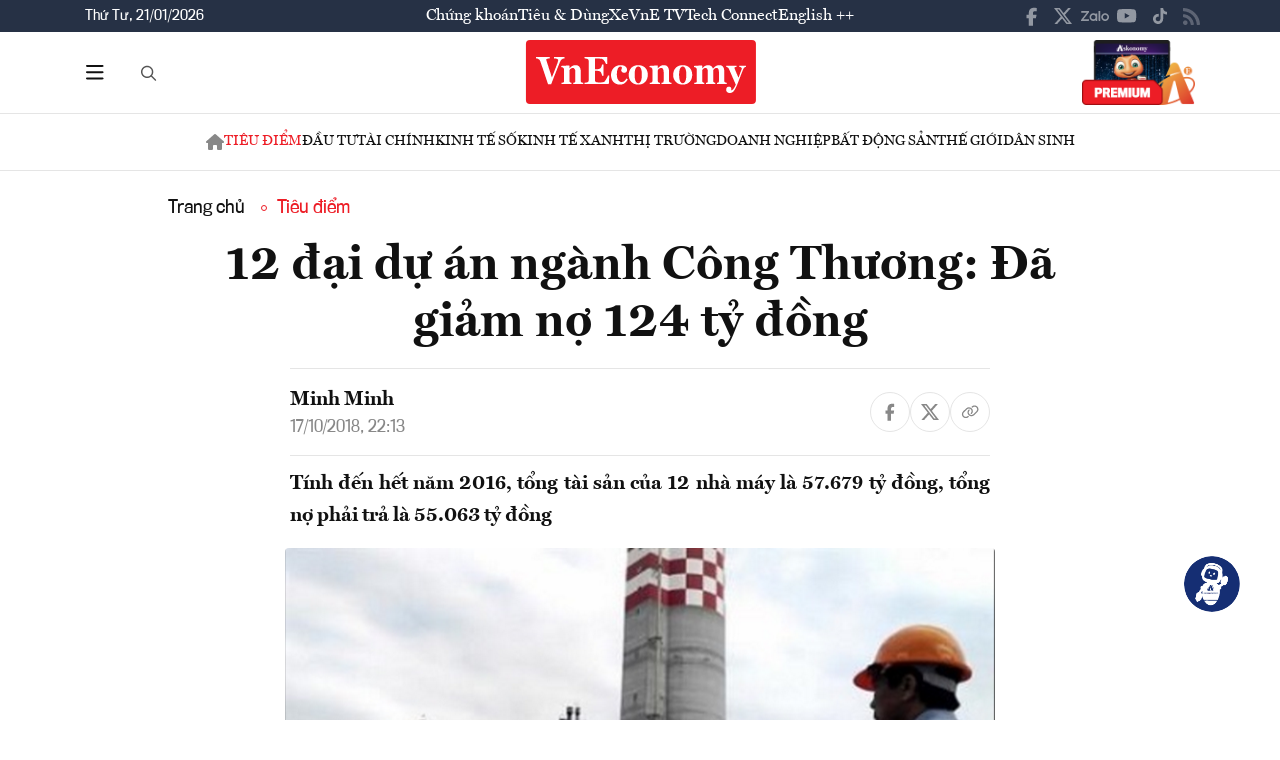

--- FILE ---
content_type: text/html; charset=utf-8
request_url: https://vneconomy.vn/12-dai-du-an-nganh-cong-thuong-da-giam-no-124-ty-dong.htm
body_size: 24219
content:
<!DOCTYPE html>
<html lang="vi">

<head>
    <meta http-equiv="content-type" content="text/html;charset=UTF-8">
    <meta charset="utf-8">
    <meta http-equiv="X-UA-Compatible" content="IE=edge">
    <meta name="viewport" content="width=device-width, initial-scale=1">

    
<!-- Basic SEO Meta Tags -->
<title>12 &#x111;&#x1EA1;i d&#x1EF1; &#xE1;n ng&#xE0;nh C&#xF4;ng Th&#x1B0;&#x1A1;ng: &#x110;&#xE3; gi&#x1EA3;m n&#x1EE3; 124 t&#x1EF7; &#x111;&#x1ED3;ng - VnEconomy</title>
<meta name="description" content="T&#xED;nh &#x111;&#x1EBF;n h&#x1EBF;t n&#x103;m 2016, t&#x1ED5;ng t&#xE0;i s&#x1EA3;n c&#x1EE7;a 12 nh&#xE0; m&#xE1;y l&#xE0; 57.679 t&#x1EF7; &#x111;&#x1ED3;ng, t&#x1ED5;ng n&#x1EE3; ph&#x1EA3;i tr&#x1EA3; l&#xE0; 55.063 t&#x1EF7; &#x111;&#x1ED3;ng">
<meta name="keywords" content="th&#xF4;ng tin kinh t&#x1EBF; Vi&#x1EC7;t Nam,t&#xE0;i ch&#xED;nh,th&#x1ECB; tr&#x1B0;&#x1EDD;ng ch&#x1EE9;ng kho&#xE1;n,vnindex,hose,ch&#xED;nh s&#xE1;ch v&#x129; m&#xF4;,tin kinh t&#x1EBF;,b&#x1EA5;t &#x111;&#x1ED9;ng s&#x1EA3;n,d&#x1EF1; &#xE1;n &#x111;&#x1EA7;u t&#x1B0;,ng&#xE2;n h&#xE0;ng,s&#x1ED1; li&#x1EC7;u kinh t&#x1EBF; v&#x129; m&#xF4;,&#x111;&#x1EA7;u t&#x1B0;,kinh t&#x1EBF; s&#x1ED1;">
<meta name="author" content="Minh Minh ">
<link rel="canonical" href="https://vneconomy.vn/12-dai-du-an-nganh-cong-thuong-da-giam-no-124-ty-dong.htm">

<!-- Open Graph / Facebook -->
    <meta property="og:type" content="article">
    <meta property="og:url" content="https://vneconomy.vn/12-dai-du-an-nganh-cong-thuong-da-giam-no-124-ty-dong.htm">
    <meta property="og:title" content="12 &#x111;&#x1EA1;i d&#x1EF1; &#xE1;n ng&#xE0;nh C&#xF4;ng Th&#x1B0;&#x1A1;ng: &#x110;&#xE3; gi&#x1EA3;m n&#x1EE3; 124 t&#x1EF7; &#x111;&#x1ED3;ng">
    <meta property="og:description" content="T&#xED;nh &#x111;&#x1EBF;n h&#x1EBF;t n&#x103;m 2016, t&#x1ED5;ng t&#xE0;i s&#x1EA3;n c&#x1EE7;a 12 nh&#xE0; m&#xE1;y l&#xE0; 57.679 t&#x1EF7; &#x111;&#x1ED3;ng, t&#x1ED5;ng n&#x1EE3; ph&#x1EA3;i tr&#x1EA3; l&#xE0; 55.063 t&#x1EF7; &#x111;&#x1ED3;ng">
    <meta property="og:image" content="https://media.vneconomy.vn/1200x630/images/upload/2021/04/20/12-du-an-thua-lo-15397763789051635334828-0-0-399-710-crop-15397763846511862763776.png">
    <meta property="og:image:alt" content="12 d&#x1EF1; &#xE1;n thua l&#x1ED7; ng&#xE0;nh C&#xF4;ng Th&#x1B0;&#x1A1;ng c&#xF3; d&#x1EF1; &#xE1;n &#x111;&#xE3; c&#xF3; l&#xE3;i tr&#x1EDF; l&#x1EA1;i.">
    <meta property="og:image:width" content="1200">
    <meta property="og:image:height" content="630">
    <meta property="og:site_name" content="VnEconomy">
    <meta property="og:locale" content="vi_VN">
                <meta property="fb:app_id" content="1763111483948312">
        <meta property="article:author" content="Minh Minh ">
        <meta property="article:published_time" content="2018-10-17T22:13:00Z">
        <meta property="article:modified_time" content="2018-10-17T22:13:00Z">
        <meta property="article:section" content="Ti&#xEA;u &#x111;i&#x1EC3;m">
        <meta property="article:tag" content="Ti&#xEA;u &#x111;i&#x1EC3;m">
            <meta property="article:publisher" content="https://www.facebook.com/vneconomy.vn">

<!-- Twitter Card -->
    <meta name="twitter:card" content="summary_large_image">
    <meta name="twitter:url" content="https://vneconomy.vn/12-dai-du-an-nganh-cong-thuong-da-giam-no-124-ty-dong.htm">
    <meta name="twitter:title" content="12 &#x111;&#x1EA1;i d&#x1EF1; &#xE1;n ng&#xE0;nh C&#xF4;ng Th&#x1B0;&#x1A1;ng: &#x110;&#xE3; gi&#x1EA3;m n&#x1EE3; 124 t&#x1EF7; &#x111;&#x1ED3;ng">
    <meta name="twitter:description" content="T&#xED;nh &#x111;&#x1EBF;n h&#x1EBF;t n&#x103;m 2016, t&#x1ED5;ng t&#xE0;i s&#x1EA3;n c&#x1EE7;a 12 nh&#xE0; m&#xE1;y l&#xE0; 57.679 t&#x1EF7; &#x111;&#x1ED3;ng, t&#x1ED5;ng n&#x1EE3; ph&#x1EA3;i tr&#x1EA3; l&#xE0; 55.063 t&#x1EF7; &#x111;&#x1ED3;ng">
    <meta name="twitter:image" content="https://media.vneconomy.vn/1200x630/images/upload/2021/04/20/12-du-an-thua-lo-15397763789051635334828-0-0-399-710-crop-15397763846511862763776.png">
                <meta name="twitter:site" content="@vneconomy">
                <meta name="twitter:creator" content="@vneconomy">

<!-- Additional SEO Meta Tags -->
        <meta name="article:published_time" content="2018-10-17T22:13:00Z">
        <meta name="article:modified_time" content="2018-10-17T22:13:00Z">

<!-- Schema.org structured data -->
        <script type="application/ld+json">
        {
          "@context": "https://schema.org",
          "@graph": [
            {
              "@type": "NewsArticle",
              "@id": "https://vneconomy.vn/12-dai-du-an-nganh-cong-thuong-da-giam-no-124-ty-dong.htm#newsarticle",
              "url": "https://vneconomy.vn/12-dai-du-an-nganh-cong-thuong-da-giam-no-124-ty-dong.htm",
              "headline": "12 &#x111;&#x1EA1;i d&#x1EF1; &#xE1;n ng&#xE0;nh C&#xF4;ng Th&#x1B0;&#x1A1;ng: &#x110;&#xE3; gi&#x1EA3;m n&#x1EE3; 124 t&#x1EF7; &#x111;&#x1ED3;ng - VnEconomy",
              "description": "T&#xED;nh &#x111;&#x1EBF;n h&#x1EBF;t n&#x103;m 2016, t&#x1ED5;ng t&#xE0;i s&#x1EA3;n c&#x1EE7;a 12 nh&#xE0; m&#xE1;y l&#xE0; 57.679 t&#x1EF7; &#x111;&#x1ED3;ng, t&#x1ED5;ng n&#x1EE3; ph&#x1EA3;i tr&#x1EA3; l&#xE0; 55.063 t&#x1EF7; &#x111;&#x1ED3;ng",
              "keywords": "th&#xF4;ng tin kinh t&#x1EBF; Vi&#x1EC7;t Nam,t&#xE0;i ch&#xED;nh,th&#x1ECB; tr&#x1B0;&#x1EDD;ng ch&#x1EE9;ng kho&#xE1;n,vnindex,hose,ch&#xED;nh s&#xE1;ch v&#x129; m&#xF4;,tin kinh t&#x1EBF;,b&#x1EA5;t &#x111;&#x1ED9;ng s&#x1EA3;n,d&#x1EF1; &#xE1;n &#x111;&#x1EA7;u t&#x1B0;,ng&#xE2;n h&#xE0;ng,s&#x1ED1; li&#x1EC7;u kinh t&#x1EBF; v&#x129; m&#xF4;,&#x111;&#x1EA7;u t&#x1B0;,kinh t&#x1EBF; s&#x1ED1;",
              "articleSection": "Ti&#xEA;u &#x111;i&#x1EC3;m",
              "datePublished": "2018-10-17T22:13:00Z",
              "dateModified": "2018-10-17T22:13:00Z",
              "author": {
                "@type": "Person",
                "name": "Minh Minh "
              },
              "publisher": {
                "@type": "Organization",
                "@id": "https://vneconomy.vn/",
                "name": "VnEconomy",
                "url": "https://vneconomy.vn/",
                "logo": {
                  "@type": "ImageObject",
                  "url": "https://premedia.vneconomy.vn/statics/main-site/img-fix/branding/logo-footer.svg?v=202510292352"
                }
              },
              "image": {
                "@type": "ImageObject",
                "@id": "https://media.vneconomy.vn/1200x630/images/upload/2021/04/20/12-du-an-thua-lo-15397763789051635334828-0-0-399-710-crop-15397763846511862763776.png",
                "url": "https://media.vneconomy.vn/1200x630/images/upload/2021/04/20/12-du-an-thua-lo-15397763789051635334828-0-0-399-710-crop-15397763846511862763776.png",
                "width": 1200,
                "height": 630
              },
              "thumbnailUrl": "https://media.vneconomy.vn/1200x630/images/upload/2021/04/20/12-du-an-thua-lo-15397763789051635334828-0-0-399-710-crop-15397763846511862763776.png",
              "inLanguage": "vi",
              "isAccessibleForFree": true,
              "copyrightHolder": {
                "@type": "Organization",
                "@id": "https://vneconomy.vn/",
                "name": "VnEconomy"
              },
              "mainEntityOfPage": {
                "@type": "WebPage",
                "@id": "https://vneconomy.vn/12-dai-du-an-nganh-cong-thuong-da-giam-no-124-ty-dong.htm"
              }
            },
            {
              "@type": "Organization",
              "@id": "https://vneconomy.vn/",
              "name": "VnEconomy",
              "url": "https://vneconomy.vn/",
              "logo": {
                "@type": "ImageObject",
                    "url": "https://premedia.vneconomy.vn/statics/main-site/img-fix/branding/logo-footer.svg?v=202510292352",
                "width": 231,
                "height": 64
              },
              "sameAs": [
                "https://www.facebook.com/vneconomy.vn",
                "https://www.youtube.com/@vneconomymedia5190",
                "https://twitter.com/vneconomy"
              ]
            },
            {
              "@type": "BreadcrumbList",
              "itemListElement": [
                {
                  "@type": "ListItem",
                  "position": 1,
                  "name": "Trang chủ",
                  "item": {
                    "@type": "WebPage",
                    "@id": "https://vneconomy.vn/",
                    "name": "Trang chủ"
                  }
                },
                {
                  "@type": "ListItem",
                  "position": 2,
                  "name": "Ti&#xEA;u &#x111;i&#x1EC3;m",
                  "item": {
                    "@type": "WebPage",
                    "@id": "/tieu-diem.htm",
                    "name": "Ti&#xEA;u &#x111;i&#x1EC3;m"
                  }
                },
                {
                  "@type": "ListItem",
                  "position": 3,
                  "name": "12 &#x111;&#x1EA1;i d&#x1EF1; &#xE1;n ng&#xE0;nh C&#xF4;ng Th&#x1B0;&#x1A1;ng: &#x110;&#xE3; gi&#x1EA3;m n&#x1EE3; 124 t&#x1EF7; &#x111;&#x1ED3;ng - VnEconomy",
                  "item": {
                    "@type": "WebPage",
                    "@id": "https://vneconomy.vn/12-dai-du-an-nganh-cong-thuong-da-giam-no-124-ty-dong.htm",
                    "name": "12 &#x111;&#x1EA1;i d&#x1EF1; &#xE1;n ng&#xE0;nh C&#xF4;ng Th&#x1B0;&#x1A1;ng: &#x110;&#xE3; gi&#x1EA3;m n&#x1EE3; 124 t&#x1EF7; &#x111;&#x1ED3;ng - VnEconomy"
                  }
                }
              ]
            }
          ]
        }
        </script>

    <link rel="icon" type="image/x-icon" href="https://premedia.vneconomy.vn/statics/main-site/favicon.ico?v=202510292352">

<meta name="robots" content="max-image-preview:large">
<meta name="robots" content="INDEX,FOLLOW,ALL">
<meta name="copyright" content="Copyright © 2017 by VNEconomy">
<meta name="resource-type" content="Document">
<meta name="distribution" content="Global">
<meta name="GENERATOR" content="VNEconomy">
<meta name="Language" content="vi">
<meta name="REVISIT-AFTER" content="1 DAYS">
<meta name="RATING" content="GENERAL">

<link rel="dns-prefetch" href="//fonts.googleapis.com">
<link rel="dns-prefetch" href="//media.vneconomy.vn">
<link rel="dns-prefetch" href="//www.google.com">
<link rel="dns-prefetch" href="//www.googletagmanager.com">
<link rel="dns-prefetch" href="//plausible.io">
<link rel="dns-prefetch" href="//sdk.moneyoyo.com">
<link rel="dns-prefetch" href="//x.com">
<link rel="dns-prefetch" href="//zalo.me">
<link rel="dns-prefetch" href="//www.youtube.com">
<link rel="dns-prefetch" href="//www.tiktok.com">
<link rel="dns-prefetch" href="//trade.kafi.vn">
<link rel="dns-prefetch" href="//hemera.vn">

<!-- Preconnect -->
<link rel="preconnect" href="https://media.vneconomy.vn" crossorigin>
<link rel="preconnect" href="https://en.vneconomy.vn" crossorigin>
<link rel="preconnect" href="https://premium.vneconomy.vn" crossorigin>
<link rel="preconnect" href="https://premedia.vneconomy.vn" crossorigin>

<!-- Font CSS with display=swap -->
<link href="https://fonts.googleapis.com/css2?family=Plus+Jakarta+Sans:ital,wght@0,200..800;1,200..800&family=Sora:wght@100..800&family=Source+Code+Pro:ital,wght@0,200..900;1,200..900&display=swap" rel="stylesheet">

<!-- 2. Preload font cần thiết (giảm FOIT/FOUT) -->

<!-- Preload critical CSS -->
<link rel="preload" as="style" href="https://premedia.vneconomy.vn/statics/main-site/vendor/bootstrap.min.css?v=202510292352">
<link rel="preload" as="style" href="https://premedia.vneconomy.vn/statics/main-site/style/main-client.css?v=202510292352">

<!-- Defer non-critical CSS -->
<link rel="stylesheet" type="text/css" href="https://premedia.vneconomy.vn/statics/main-site/vendor/bootstrap.min.css?v=202510292352" media="print" onload="this.media='all'">
<link rel="stylesheet" type="text/css" href="https://premedia.vneconomy.vn/statics/main-site/vendor/BeerSlider.css?v=202510292352" media="print" onload="this.media='all'">
<link rel="stylesheet" type="text/css" href="https://premedia.vneconomy.vn/statics/main-site/vendor/swiper.min.css?v=202510292352" media="print" onload="this.media='all'">
<link rel="stylesheet" type="text/css" href="https://premedia.vneconomy.vn/statics/main-site/style/main-client.css?v=202510292352" media="print" onload="this.media='all'">
<link rel="stylesheet" type="text/css" href="https://premedia.vneconomy.vn/statics/main-site/css/responsive-image.css?v=202510292352" media="print" onload="this.media='all'">
<link rel="stylesheet" type="text/css" href="https://premedia.vneconomy.vn/statics/main-site/custom.css?v=202510292352" media="print" onload="this.media='all'">

<!-- Fallback for no-JS -->
<noscript>
    <link rel="stylesheet" type="text/css" href="https://premedia.vneconomy.vn/statics/main-site/vendor/bootstrap.min.css?v=202510292352">
    <link rel="stylesheet" type="text/css" href="https://premedia.vneconomy.vn/statics/main-site/vendor/BeerSlider.css?v=202510292352">
    <link rel="stylesheet" type="text/css" href="https://premedia.vneconomy.vn/statics/main-site/vendor/swiper.min.css?v=202510292352">
    <link rel="stylesheet" type="text/css" href="https://premedia.vneconomy.vn/statics/main-site/style/main-client.css?v=202510292352">
    <link rel="stylesheet" type="text/css" href="https://premedia.vneconomy.vn/statics/main-site/css/responsive-image.css?v=202510292352">
    <link rel="stylesheet" type="text/css" href="https://premedia.vneconomy.vn/statics/main-site/custom.css?v=202510292352">
</noscript>


    
    
        <link rel="stylesheet" type="text/css" href="https://media.vneconomy.vn/common/css/vneconomyqc.css">
    

    <script defer data-domain="vneconomy.vn" src="/js/script.manual.outbound-links.pageview-props.tagged-events.js" data-original-src="https://tracking.vneconomy.vn/js/script.manual.outbound-links.pageview-props.tagged-events.js" data-rewritten-by="vneconomy-proxy"></script>
    <script>window.plausible = window.plausible || function () { (window.plausible.q = window.plausible.q || []).push(arguments) }</script>

    <!-- Google tag (gtag.js) -->
<script async src="https://www.googletagmanager.com/gtag/js?id=G-21FXLJLDS4"></script>
<script>
    window.dataLayer = window.dataLayer || [];
    function gtag(){dataLayer.push(arguments);}
    gtag('js', new Date());

    gtag('config', 'G-21FXLJLDS4');
</script>

    <script type="text/javascript">
        var ParentZoneUrl = '/tieu-diem.htm';
        var ZoneUrl = '/tieu-diem.htm';
    </script>
<link rel="stylesheet" type="text/css" href="/proxy-css/proxy-inject.css" data-injected-by="vneconomy-proxy" data-injected-position="head"></head>

<body>
    <div class="wrap wrap ct-padding-mobile ct-page-detail">
        <header class="site-header">
            <div class="header-top_uptop" style="background-color: #263145;">
                <div class="container">
                    <div class="top-uptop_wapper">
                        <div class="uptop-date">
                            <p>
                                Th&#x1EE9; T&#x1B0;, 21/01/2026
                            </p>
                        </div>
                        <div class="uptop-menu">
                            <ul>
                                <li><a href="/chung-khoan.htm">Chứng khoán</a></li>
                                <li><a href="/tieu-dung.htm">Tiêu & Dùng</a></li>
                                <li><a target="_blank" href="/automotive/">Xe</a></li>
                                <li><a href="/video.htm">VnE TV </a></li>
                                <li><a target="_blank" href="/techconnect/">Tech Connect</a></li>
                                <li><a target="_blank" href="https://en.vneconomy.vn/">English ++</a></li>
                            </ul>
                        </div>
                        <div class="uptop-social">
                            <ul>
                                <li>
                                    <a href="https://www.facebook.com/vneconomy.vn" target="_blank">
                                        <img src="https://premedia.vneconomy.vn/statics/main-site/img-fix/icon/icon-top-facebook.svg?v=202510292352" alt="Facebook">
                                    </a>
                                </li>
                                <li>
                                    <a href="https://twitter.com/vneconomy" target="_blank">
                                        <img src="https://premedia.vneconomy.vn/statics/main-site/img-fix/icon/icon-top-x.svg?v=202510292352" alt="Twitter">
                                    </a>
                                </li>
                                <li>
                                    <a href="https://zalo.me/88671462163361793" target="_blank">
                                        <img src="https://premedia.vneconomy.vn/statics/main-site/img-fix/icon/icon-top-zalo.svg?v=202510292352" alt="Zalo">
                                    </a>
                                </li>
                                <li>
                                    <a href="https://www.youtube.com/@vneconomymedia5190/videos" target="_blank">
                                        <img src="https://premedia.vneconomy.vn/statics/main-site/img-fix/icon/icon-top-youtube.svg?v=202510292352" alt="YouTube">
                                    </a>
                                </li>
                                <li>
                                    <a href="https://www.tiktok.com/@vneconomy.vn" target="_blank">
                                        <img src="https://premedia.vneconomy.vn/statics/main-site/img-fix/icon/icon-top-tiktok.svg?v=202510292352" alt="TikTok">
                                    </a>
                                </li>
                                <li>
                                    <a title="RSS" href="/rss.html" target="_blank">
                                        <img style="height: 17px;" src="https://premedia.vneconomy.vn/statics/main-site/img-fix/icon/icon-rss.svg?v=202510292352" alt="RSS">
                                    </a>
                                </li>
                            </ul>
                            <div class="icon-mobile-social">
                                <img src="https://premedia.vneconomy.vn/statics/main-site/img-fix/icon/share-nodes.svg?v=202510292352" alt="Chia sẻ">
                            </div>
                        </div>
                    </div>
                </div>
            </div>
            <div class="header-main">
	<div class="container">
		<div class="flex-header-main">
				<div class="header-main-left">
					<!-- Main layout left section -->
					<div class="header-main-left_bar">
						<div class="btn-bar">
							<svg width="18" height="15" viewbox="0 0 18 15" fill="none" xmlns="http://www.w3.org/2000/svg">
								<path d="M0 0.9375C0 0.429688 0.390625 0 0.9375 0H16.5625C17.0703 0 17.5 0.429688 17.5 0.9375C17.5 1.48438 17.0703 1.875 16.5625 1.875H0.9375C0.390625 1.875 0 1.48438 0 0.9375ZM0 7.1875C0 6.67969 0.390625 6.25 0.9375 6.25H16.5625C17.0703 6.25 17.5 6.67969 17.5 7.1875C17.5 7.73438 17.0703 8.125 16.5625 8.125H0.9375C0.390625 8.125 0 7.73438 0 7.1875ZM17.5 13.4375C17.5 13.9844 17.0703 14.375 16.5625 14.375H0.9375C0.390625 14.375 0 13.9844 0 13.4375C0 12.9297 0.390625 12.5 0.9375 12.5H16.5625C17.0703 12.5 17.5 12.9297 17.5 13.4375Z" fill="#111111"></path>
							</svg>
						</div>
						<div class="icon-bar-mobile">
							<img src="https://premedia.vneconomy.vn/statics/main-site/img-fix/icon/icon-menu-mobile.svg?v=202510292352" alt="Menu">
						</div>
						<div class="btn-close-bar">
							<svg width="20" height="20" viewbox="0 0 20 20" fill="none" xmlns="http://www.w3.org/2000/svg">
								<path d="M17.4844 18.8906L9.75 11.0977L1.95703 18.8906C1.60547 19.2422 1.01953 19.2422 0.609375 18.8906C0.257812 18.4805 0.257812 17.8945 0.609375 17.543L8.40234 9.75L0.609375 2.01562C0.257812 1.66406 0.257812 1.07812 0.609375 0.667969C1.01953 0.316406 1.60547 0.316406 1.95703 0.667969L9.75 8.46094L17.4844 0.667969C17.8359 0.316406 18.4219 0.316406 18.832 0.667969C19.1836 1.07812 19.1836 1.66406 18.832 2.01562L11.0391 9.75L18.832 17.543C19.1836 17.8945 19.1836 18.4805 18.832 18.8906C18.4219 19.2422 17.8359 19.2422 17.4844 18.8906Z" fill="#111111"></path>
							</svg>
						</div>
					</div>
					<div class="header-main-left_search">
						<button type="button" class="btn-search-header" id="btnToggle">
							<svg class="search" width="19" height="19" viewbox="0 0 19 19" fill="none" xmlns="http://www.w3.org/2000/svg">
								<path d="M12.9375 7.5625C12.9375 5.55859 11.8477 3.73047 10.125 2.71094C8.36719 1.69141 6.22266 1.69141 4.5 2.71094C2.74219 3.73047 1.6875 5.55859 1.6875 7.5625C1.6875 9.60156 2.74219 11.4297 4.5 12.4492C6.22266 13.4688 8.36719 13.4688 10.125 12.4492C11.8477 11.4297 12.9375 9.60156 12.9375 7.5625ZM11.8477 13.3281C10.582 14.3125 9 14.875 7.3125 14.875C3.26953 14.875 0 11.6055 0 7.5625C0 3.55469 3.26953 0.25 7.3125 0.25C11.3203 0.25 14.625 3.55469 14.625 7.5625C14.625 9.28516 14.0273 10.8672 13.043 12.1328L17.7539 16.8086C18.0703 17.1602 18.0703 17.6875 17.7539 18.0039C17.4023 18.3555 16.875 18.3555 16.5586 18.0039L11.8477 13.3281Z" fill="#555555"></path>
							</svg>
							<svg class="close" width="20" height="20" viewbox="0 0 20 20" fill="none" xmlns="http://www.w3.org/2000/svg">
								<path d="M17.4844 18.8906L9.75 11.0977L1.95703 18.8906C1.60547 19.2422 1.01953 19.2422 0.609375 18.8906C0.257812 18.4805 0.257812 17.8945 0.609375 17.543L8.40234 9.75L0.609375 2.01562C0.257812 1.66406 0.257812 1.07812 0.609375 0.667969C1.01953 0.316406 1.60547 0.316406 1.95703 0.667969L9.75 8.46094L17.4844 0.667969C17.8359 0.316406 18.4219 0.316406 18.832 0.667969C19.1836 1.07812 19.1836 1.66406 18.832 2.01562L11.0391 9.75L18.832 17.543C19.1836 17.8945 19.1836 18.4805 18.832 18.8906C18.4219 19.2422 17.8359 19.2422 17.4844 18.8906Z" fill="#111111"></path>
							</svg>
						</button>
						<div class="form-search-header-wrap">
							<button type="button" class="btn-search-header" id="btnAction" onclick="gotoSearch()">
								<svg class="search" width="19" height="19" viewbox="0 0 19 19" fill="none" xmlns="http://www.w3.org/2000/svg">
									<path d="M12.9375 7.5625C12.9375 5.55859 11.8477 3.73047 10.125 2.71094C8.36719 1.69141 6.22266 1.69141 4.5 2.71094C2.74219 3.73047 1.6875 5.55859 1.6875 7.5625C1.6875 9.60156 2.74219 11.4297 4.5 12.4492C6.22266 13.4688 8.36719 13.4688 10.125 12.4492C11.8477 11.4297 12.9375 9.60156 12.9375 7.5625ZM11.8477 13.3281C10.582 14.3125 9 14.875 7.3125 14.875C3.26953 14.875 0 11.6055 0 7.5625C0 3.55469 3.26953 0.25 7.3125 0.25C11.3203 0.25 14.625 3.55469 14.625 7.5625C14.625 9.28516 14.0273 10.8672 13.043 12.1328L17.7539 16.8086C18.0703 17.1602 18.0703 17.6875 17.7539 18.0039C17.4023 18.3555 16.875 18.3555 16.5586 18.0039L11.8477 13.3281Z" fill="#555555"></path>
								</svg>
							</button>
							<input type="text" class="form-search-header" id="input-search">
						</div>
					</div>
				</div>

				<div class="header-main-event">
					<div class="logo-event">
					</div>
				</div>
				<div class="header-main-center">
						<h5 class="logo">
							<p class="logo-bg">
								<a title="VnEconomy - Tạp chí Kinh tế Việt Nam" href="/">
									<img alt="VnEconomy - Nhịp sống Kinh tế Việt Nam và Thế giới" src="/img-fix/branding/logo-footer.svg">
								</a>
							</p>
							<p class="logo-outline"><img alt="VnEconomy - Nhịp sống Kinh tế Việt Nam và Thế giới" src="/img-fix/branding/logo-VnEconomy.svg"></p>
						</h5>
				</div>

			<div class="header-main-right">
					<!-- Premium button for main layout -->
					<div class="user-login">
						<a title="Đặt mua ấn phẩm" target="_blank" href="https://premium.vneconomy.vn/">
							<img src="https://premedia.vneconomy.vn/statics/main-site/img-fix/elements/premium_button.png?v=202510292352" alt="Đặt mua ấn phẩm">
						</a>
					</div>
			</div>
		</div>
	</div>

	<!-- Mega menu -->
	
<div class="popup-header-menu-main">
    <div class="container">
        <div class="layout-header-menu-main">
            <div class="sidebar-header-menu-main">
                <div class="mb-48">
                    <div class="title-menu-header">
                        <h3 class="name" title="Các trang khác">Các trang khác</h3>
                    </div>
                    <div class="main-menu-header">
                        <ul class="flex-menu-page">
                            <li><a title="Chứng khoán" href="/chung-khoan.htm" class="name-menu-page">Chứng khoán</a></li>
                            <li><a title="Tiêu & Dùng" href="/tieu-dung.htm" class="name-menu-page">Tiêu & Dùng</a></li>
                            <li><a title="Automotive" href="/automotive/" class="name-menu-page">Xe</a></li>
                            <li><a title="VnE TV" href="/video.htm" class="name-menu-page">VnE TV</a></li>
                            <li><a title="Tech Connect" href="/techconnect/" class="name-menu-page">Tech Connect</a></li>
                            <li><a title="English ++" target="_blank" href="https://en.vneconomy.vn/" target="_blank" class="name-menu-page">English ++</a></li>
                            <li><a title="Ấn phẩm" target="_blank" href="https://premium.vneconomy.vn/" class="name-menu-page">Ấn phẩm</a></li>
                        </ul>
                    </div>
                </div>
                <div class="mb-48">
                    <div class="title-menu-header">
                        <h3 class="name" title="Multimedia">Multimedia</h3>
                    </div>
                    <div class="main-menu-header">
                        <div class="flex-item-multimedia">
                            <div class="item-multimedia">
                                <a href="javascript:;" class="layout-item-multimedia" title="Ảnh">
                                    <span class="icon">
                                        <img src="https://premedia.vneconomy.vn/statics/main-site/img-fix/elements/icon-multimedia-camera.svg?v=202510292352" alt="Biểu tượng ảnh">
                                    </span>
                                    <span class="text">Ảnh</span>
                                </a>
                            </div>
                            <div class="item-multimedia">
                                <a href="/emagazine.htm" class="layout-item-multimedia" title="eMagazine">
                                    <span class="icon">
                                        <img src="https://premedia.vneconomy.vn/statics/main-site/img-fix/elements/icon-multimedia-emagazine.svg?v=202510292352" alt="Biểu tượng eMagazine">
                                    </span>
                                    <span class="text">eMagazine</span>
                                </a>
                            </div>
                            <div class="item-multimedia">
                                <a href="javascript:;" class="layout-item-multimedia" title="Podcast">
                                    <span class="icon">
                                        <img src="https://premedia.vneconomy.vn/statics/main-site/img-fix/elements/icon-multimedia-podcast.svg?v=202510292352" alt="Biểu tượng Podcast">
                                    </span>
                                    <span class="text">Podcast</span>
                                </a>
                            </div>
                            <div class="item-multimedia">
                                <a href="/infographics.htm" class="layout-item-multimedia" title="Infographics">
                                    <span class="icon">
                                        <img src="https://premedia.vneconomy.vn/statics/main-site/img-fix/elements/icon-multimedia-infographics.svg?v=202510292352" alt="Biểu tượng Infographics">
                                    </span>
                                    <span class="text">Infographics</span>
                                </a>
                            </div>
                            <div class="item-multimedia">
                                <a href="javascript:;" class="layout-item-multimedia" title="Quizz">
                                    <span class="icon">
                                        <img src="https://premedia.vneconomy.vn/statics/main-site/img-fix/elements/icon-multimedia-quizz.svg?v=202510292352" alt="Biểu tượng Quizz">
                                    </span>
                                    <span class="text">Quizz</span>
                                </a>
                            </div>
                            <div class="item-multimedia">
                                <a href="javascript:;" class="layout-item-multimedia" title="Interactive">
                                    <span class="icon">
                                        <img src="https://premedia.vneconomy.vn/statics/main-site/img-fix/elements/icon-multimedia-interactive.svg?v=202510292352" alt="Biểu tượng Interactive">
                                    </span>
                                    <span class="text">Interactive</span>
                                </a>
                            </div>
                        </div>
                    </div>
                </div>
                <div class="mb-48">
                    <div class="title-menu-header">
                        <h3 class="name" title="Liên hệ">Liên hệ</h3>
                    </div>
                    <div class="main-menu-header">
                        <div class="flex-item-contact">
                            <div class="item-contact">
                                <a href="javascript:;" title="Tòa soạn">
                                    <span class="icon">
                                        <img src="https://premedia.vneconomy.vn/statics/main-site/img-fix/elements/icon-contact-envelope.svg?v=202510292352" alt="Biểu tượng tòa soạn">
                                    </span>
                                    <span class="text">Tòa soạn</span>
                                </a>
                            </div>
                            <div class="item-contact">
                                <a href="/lien-he/quang-cao" title="Quảng cáo">
                                    <span class="icon">
                                        <img src="https://premedia.vneconomy.vn/statics/main-site/img-fix/elements/icon-contact-qc.svg?v=202510292352" alt="Biểu tượng quảng cáo">
                                    </span>
                                    <span class="text">Quảng cáo</span>
                                </a>
                            </div>
                        </div>
                    </div>
                </div>
                <div>
                    <div class="title-menu-header">
                        <h3 class="name" title="Theo dõi VnEconomy trên mạng xã hội">Theo dõi VnEconomy trên</h3>
                    </div>
                    <div class="main-menu-header">
                        <div class="flex-follow-mxh">
                            <a href="https://www.facebook.com/vneconomy.vn" target="_blank" class="item-follow-mxh">
                                <img src="https://premedia.vneconomy.vn/statics/main-site/img-fix/elements/icon-share-facebook.svg?v=202510292352" alt="Facebook">
                            </a>
                            <a href="https://twitter.com/vneconomy" target="_blank" class="item-follow-mxh">
                                <img src="https://premedia.vneconomy.vn/statics/main-site/img-fix/elements/icon-share-twitter.svg?v=202510292352" alt="Twitter">
                            </a>
                            <a href="https://zalo.me/88671462163361793" target="_blank" class="item-follow-mxh">
                                <img src="https://premedia.vneconomy.vn/statics/main-site/img-fix/elements/icon-share-zalo.svg?v=202510292352" alt="Zalo">
                            </a>
                            <a href="https://www.youtube.com/@vneconomymedia5190/videos" target="_blank" class="item-follow-mxh">
                                <img src="https://premedia.vneconomy.vn/statics/main-site/img-fix/elements/icon-share-youtube.svg?v=202510292352" alt="YouTube">
                            </a>
                            <a href="https://www.tiktok.com/@vneconomy.vn" target="_blank" class="item-follow-mxh">
                                <img src="https://premedia.vneconomy.vn/statics/main-site/img-fix/elements/icon-share-tiktok.svg?v=202510292352" alt="TikTok">
                            </a>
                        </div>
                    </div>
                </div>
            </div>
            <div class="main-header-menu-main">
                <div class="form-search-header-wrap">
                    <button type="button" class="btn-search-header" id="btnAction1" onclick="gotoSearch()">
                        <svg class="search" width="19" height="19" viewbox="0 0 19 19" fill="none" xmlns="http://www.w3.org/2000/svg">
                            <path d="M12.9375 7.5625C12.9375 5.55859 11.8477 3.73047 10.125 2.71094C8.36719 1.69141 6.22266 1.69141 4.5 2.71094C2.74219 3.73047 1.6875 5.55859 1.6875 7.5625C1.6875 9.60156 2.74219 11.4297 4.5 12.4492C6.22266 13.4688 8.36719 13.4688 10.125 12.4492C11.8477 11.4297 12.9375 9.60156 12.9375 7.5625ZM11.8477 13.3281C10.582 14.3125 9 14.875 7.3125 14.875C3.26953 14.875 0 11.6055 0 7.5625C0 3.55469 3.26953 0.25 7.3125 0.25C11.3203 0.25 14.625 3.55469 14.625 7.5625C14.625 9.28516 14.0273 10.8672 13.043 12.1328L17.7539 16.8086C18.0703 17.1602 18.0703 17.6875 17.7539 18.0039C17.4023 18.3555 16.875 18.3555 16.5586 18.0039L11.8477 13.3281Z" fill="#555555"></path>
                        </svg>
                    </button>
                    <input type="text" class="form-search-header" id="input-search">
                </div>
                <div class="title-menu-header">
                    <h3 class="name" title="Chuyên mục">Chuyên mục</h3>
                </div>
                <div class="grid-category-menu">
                        <div class="box-category-menu ">
                            <div class="flex-title-category-menu">
                                <div class="icon-nav-mobile">
                                    <img src="https://premedia.vneconomy.vn/statics/main-site/img-fix/elements/icon-chevron-down.svg?v=202510292352" alt="Chuyên mục">
                                </div>
                                <h3 class="name-category-menu">
                                    <a href="/kinh-te-xanh.htm" title="Kinh t&#x1EBF; xanh">Kinh t&#x1EBF; xanh</a>
                                </h3>
                            </div>
                                <ul class="list-menu-child-category">
                                        <li><a href="/chuyen-dong-xanh.htm" title="Chuy&#x1EC3;n &#x111;&#x1ED9;ng xanh">Chuy&#x1EC3;n &#x111;&#x1ED9;ng xanh</a></li>
                                        <li><a href="/phap-ly-kinh-te-xanh.htm" title="Ph&#xE1;p l&#xFD;">Ph&#xE1;p l&#xFD;</a></li>
                                        <li><a href="/thuong-hieu-xanh.htm" title="Th&#x1B0;&#x1A1;ng hi&#x1EC7;u xanh">Th&#x1B0;&#x1A1;ng hi&#x1EC7;u xanh</a></li>
                                        <li><a href="/dien-dan-kinh-te-xanh.htm" title="Di&#x1EC5;n &#x111;&#xE0;n">Di&#x1EC5;n &#x111;&#xE0;n</a></li>
                                </ul>
                        </div>
                        <div class="box-category-menu open-box no-sub">
                            <div class="flex-title-category-menu">
                                <div class="icon-nav-mobile">
                                    <img src="https://premedia.vneconomy.vn/statics/main-site/img-fix/elements/icon-chevron-down.svg?v=202510292352" alt="Chuyên mục">
                                </div>
                                <h3 class="name-category-menu">
                                    <a href="/tieu-diem.htm" title="Ti&#xEA;u &#x111;i&#x1EC3;m">Ti&#xEA;u &#x111;i&#x1EC3;m</a>
                                </h3>
                            </div>
                        </div>
                        <div class="box-category-menu ">
                            <div class="flex-title-category-menu">
                                <div class="icon-nav-mobile">
                                    <img src="https://premedia.vneconomy.vn/statics/main-site/img-fix/elements/icon-chevron-down.svg?v=202510292352" alt="Chuyên mục">
                                </div>
                                <h3 class="name-category-menu">
                                    <a href="/tai-chinh.htm" title="T&#xE0;i ch&#xED;nh">T&#xE0;i ch&#xED;nh</a>
                                </h3>
                            </div>
                                <ul class="list-menu-child-category">
                                        <li><a href="/tai-chinh-ngan-hang.htm" title="Ng&#xE2;n h&#xE0;ng">Ng&#xE2;n h&#xE0;ng</a></li>
                                        <li><a href="/thi-truong-von-tai-chinh.htm" title="Th&#x1ECB; tr&#x1B0;&#x1EDD;ng v&#x1ED1;n">Th&#x1ECB; tr&#x1B0;&#x1EDD;ng v&#x1ED1;n</a></li>
                                        <li><a href="/thue-tai-chhinh.htm" title="Thu&#x1EBF;">Thu&#x1EBF;</a></li>
                                        <li><a href="/bao-hiem-tai-chinh.htm" title="B&#x1EA3;o hi&#x1EC3;m">B&#x1EA3;o hi&#x1EC3;m</a></li>
                                </ul>
                        </div>
                        <div class="box-category-menu ">
                            <div class="flex-title-category-menu">
                                <div class="icon-nav-mobile">
                                    <img src="https://premedia.vneconomy.vn/statics/main-site/img-fix/elements/icon-chevron-down.svg?v=202510292352" alt="Chuyên mục">
                                </div>
                                <h3 class="name-category-menu">
                                    <a href="/chung-khoan.htm" title="Ch&#x1EE9;ng kho&#xE1;n">Ch&#x1EE9;ng kho&#xE1;n</a>
                                </h3>
                            </div>
                                <ul class="list-menu-child-category">
                                        <li><a href="/doanh-nghiep-niem-yet.htm" title="Doanh nghi&#x1EC7;p ni&#xEA;m y&#x1EBF;t">Doanh nghi&#x1EC7;p ni&#xEA;m y&#x1EBF;t</a></li>
                                        <li><a href="/thi-truong-chung-khoan.htm" title="Th&#x1ECB; tr&#x1B0;&#x1EDD;ng">Th&#x1ECB; tr&#x1B0;&#x1EDD;ng</a></li>
                                        <li><a href="/dau-tu-chung-khoan.htm" title="&#x110;&#x1EA7;u t&#x1B0;">&#x110;&#x1EA7;u t&#x1B0;</a></li>
                                        <li><a href="/chung-khoan-quoc-te.htm" title="Qu&#x1ED1;c t&#x1EBF;">Qu&#x1ED1;c t&#x1EBF;</a></li>
                                        <li><a href="/khung-phap-ly-chung-khoan.htm" title="Khung ph&#xE1;p l&#xFD;">Khung ph&#xE1;p l&#xFD;</a></li>
                                </ul>
                        </div>
                        <div class="box-category-menu ">
                            <div class="flex-title-category-menu">
                                <div class="icon-nav-mobile">
                                    <img src="https://premedia.vneconomy.vn/statics/main-site/img-fix/elements/icon-chevron-down.svg?v=202510292352" alt="Chuyên mục">
                                </div>
                                <h3 class="name-category-menu">
                                    <a href="/kinh-te-so.htm" title="Kinh t&#x1EBF; s&#x1ED1;">Kinh t&#x1EBF; s&#x1ED1;</a>
                                </h3>
                            </div>
                                <ul class="list-menu-child-category">
                                        <li><a href="/san-pham-thi-truong-kinh-te-so.htm" title="S&#x1EA3;n ph&#x1EA9;m - Th&#x1ECB; tr&#x1B0;&#x1EDD;ng">S&#x1EA3;n ph&#x1EA9;m - Th&#x1ECB; tr&#x1B0;&#x1EDD;ng</a></li>
                                        <li><a href="/tai-san-so.htm" title="T&#xE0;i s&#x1EA3;n s&#x1ED1;">T&#xE0;i s&#x1EA3;n s&#x1ED1;</a></li>
                                        <li><a href="/dich-vu-so.htm" title="D&#x1ECB;ch v&#x1EE5; s&#x1ED1;">D&#x1ECB;ch v&#x1EE5; s&#x1ED1;</a></li>
                                        <li><a href="/start-up.htm" title="Start-up">Start-up</a></li>
                                        <li><a href="/quan-tri-so.htm" title="Qu&#x1EA3;n tr&#x1ECB; s&#x1ED1;">Qu&#x1EA3;n tr&#x1ECB; s&#x1ED1;</a></li>
                                </ul>
                        </div>
                        <div class="box-category-menu open-box no-sub">
                            <div class="flex-title-category-menu">
                                <div class="icon-nav-mobile">
                                    <img src="https://premedia.vneconomy.vn/statics/main-site/img-fix/elements/icon-chevron-down.svg?v=202510292352" alt="Chuyên mục">
                                </div>
                                <h3 class="name-category-menu">
                                    <a href="/dau-tu-ha-tang.htm" title="H&#x1EA1; t&#x1EA7;ng">H&#x1EA1; t&#x1EA7;ng</a>
                                </h3>
                            </div>
                        </div>
                        <div class="box-category-menu ">
                            <div class="flex-title-category-menu">
                                <div class="icon-nav-mobile">
                                    <img src="https://premedia.vneconomy.vn/statics/main-site/img-fix/elements/icon-chevron-down.svg?v=202510292352" alt="Chuyên mục">
                                </div>
                                <h3 class="name-category-menu">
                                    <a href="/dia-oc.htm" title="B&#x1EA5;t &#x111;&#x1ED9;ng s&#x1EA3;n">B&#x1EA5;t &#x111;&#x1ED9;ng s&#x1EA3;n</a>
                                </h3>
                            </div>
                                <ul class="list-menu-child-category">
                                        <li><a href="/chinh-sach-bat-dong-san.htm" title="Ch&#xED;nh s&#xE1;ch">Ch&#xED;nh s&#xE1;ch</a></li>
                                        <li><a href="/thi-truong-bat-dong-san.htm" title="Th&#x1ECB; tr&#x1B0;&#x1EDD;ng">Th&#x1ECB; tr&#x1B0;&#x1EDD;ng</a></li>
                                        <li><a href="/du-an-bat-dong-san.htm" title="D&#x1EF1; &#xE1;n">D&#x1EF1; &#xE1;n</a></li>
                                        <li><a href="/cafe-bds.htm" title="Cafe B&#x110;S">Cafe B&#x110;S</a></li>
                                        <li><a href="/tu-van-bat-dong-san.htm" title="T&#x1B0; v&#x1EA5;n">T&#x1B0; v&#x1EA5;n</a></li>
                                </ul>
                        </div>
                        <div class="box-category-menu ">
                            <div class="flex-title-category-menu">
                                <div class="icon-nav-mobile">
                                    <img src="https://premedia.vneconomy.vn/statics/main-site/img-fix/elements/icon-chevron-down.svg?v=202510292352" alt="Chuyên mục">
                                </div>
                                <h3 class="name-category-menu">
                                    <a href="/thi-truong.htm" title="Th&#x1ECB; tr&#x1B0;&#x1EDD;ng">Th&#x1ECB; tr&#x1B0;&#x1EDD;ng</a>
                                </h3>
                            </div>
                                <ul class="list-menu-child-category">
                                        <li><a href="/thi-truong-xuat-nhap-khau.htm" title="Xu&#x1EA5;t nh&#x1EAD;p kh&#x1EA9;u">Xu&#x1EA5;t nh&#x1EAD;p kh&#x1EA9;u</a></li>
                                        <li><a href="/khung-phap-ly-thi-truong.htm" title="Khung ph&#xE1;p l&#xFD;">Khung ph&#xE1;p l&#xFD;</a></li>
                                        <li><a href="/thi-truong-cong-nghiep.htm" title="C&#xF4;ng nghi&#x1EC7;p">C&#xF4;ng nghi&#x1EC7;p</a></li>
                                        <li><a href="/kin-te-thi-truong.htm" title="Th&#x1ECB; tr&#x1B0;&#x1EDD;ng">Th&#x1ECB; tr&#x1B0;&#x1EDD;ng</a></li>
                                        <li><a href="/thi-truong-nong-san.htm" title="N&#xF4;ng s&#x1EA3;n">N&#xF4;ng s&#x1EA3;n</a></li>
                                </ul>
                        </div>
                        <div class="box-category-menu ">
                            <div class="flex-title-category-menu">
                                <div class="icon-nav-mobile">
                                    <img src="https://premedia.vneconomy.vn/statics/main-site/img-fix/elements/icon-chevron-down.svg?v=202510292352" alt="Chuyên mục">
                                </div>
                                <h3 class="name-category-menu">
                                    <a href="/kinh-te-the-gioi.htm" title="Th&#x1EBF; gi&#x1EDB;i">Th&#x1EBF; gi&#x1EDB;i</a>
                                </h3>
                            </div>
                                <ul class="list-menu-child-category">
                                        <li><a href="/the-gioi-kinh-te.htm" title="Kinh t&#x1EBF;">Kinh t&#x1EBF;</a></li>
                                        <li><a href="/chuyen-dong-kinh-te-the-gioi-24h.htm" title="Chuy&#x1EC3;n &#x111;&#x1ED9;ng 24h">Chuy&#x1EC3;n &#x111;&#x1ED9;ng 24h</a></li>
                                        <li><a href="/kinh-doanh-the-gioi.htm" title="Kinh doanh">Kinh doanh</a></li>
                                </ul>
                        </div>
                        <div class="box-category-menu ">
                            <div class="flex-title-category-menu">
                                <div class="icon-nav-mobile">
                                    <img src="https://premedia.vneconomy.vn/statics/main-site/img-fix/elements/icon-chevron-down.svg?v=202510292352" alt="Chuyên mục">
                                </div>
                                <h3 class="name-category-menu">
                                    <a href="/nhip-cau-doanh-nghiep.htm" title="Doanh nghi&#x1EC7;p">Doanh nghi&#x1EC7;p</a>
                                </h3>
                            </div>
                                <ul class="list-menu-child-category">
                                        <li><a href="/chuyen-dong-doanh-nghiep.htm" title="Chuy&#x1EC3;n &#x111;&#x1ED9;ng">Chuy&#x1EC3;n &#x111;&#x1ED9;ng</a></li>
                                        <li><a href="/doi-thoai-doanh-nghiep.htm" title="&#x110;&#x1ED1;i tho&#x1EA1;i">&#x110;&#x1ED1;i tho&#x1EA1;i</a></li>
                                        <li><a href="/ket-noi-doanh-nghiep.htm" title="K&#x1EBF;t n&#x1ED1;i">K&#x1EBF;t n&#x1ED1;i</a></li>
                                        <li><a href="/doanh-nhan.htm" title="Doanh nh&#xE2;n">Doanh nh&#xE2;n</a></li>
                                        <li><a href="/cong-ty-doanh-nghiep.htm" title="Doanh nghi&#x1EC7;p">Doanh nghi&#x1EC7;p</a></li>
                                </ul>
                        </div>
                        <div class="box-category-menu ">
                            <div class="flex-title-category-menu">
                                <div class="icon-nav-mobile">
                                    <img src="https://premedia.vneconomy.vn/statics/main-site/img-fix/elements/icon-chevron-down.svg?v=202510292352" alt="Chuyên mục">
                                </div>
                                <h3 class="name-category-menu">
                                    <a href="/an-pham.htm" title="&#x1EA4;n ph&#x1EA9;m">&#x1EA4;n ph&#x1EA9;m</a>
                                </h3>
                            </div>
                                <ul class="list-menu-child-category">
                                        <li><a href="/the-guide.htm" title="The Guide">The Guide</a></li>
                                        <li><a href="/tap-chi-kinh-te-viet-nam.htm" title="T&#x1EA1;p ch&#xED; kinh t&#x1EBF; Vi&#x1EC7;t Nam">T&#x1EA1;p ch&#xED; kinh t&#x1EBF; Vi&#x1EC7;t Nam</a></li>
                                        <li><a href="/an-pham-tu-van-va-tieu-dung.htm" title="T&#x1B0; v&#x1EA5;n Ti&#xEA;u &amp; D&#xF9;ng">T&#x1B0; v&#x1EA5;n Ti&#xEA;u &amp; D&#xF9;ng</a></li>
                                </ul>
                        </div>
                        <div class="box-category-menu ">
                            <div class="flex-title-category-menu">
                                <div class="icon-nav-mobile">
                                    <img src="https://premedia.vneconomy.vn/statics/main-site/img-fix/elements/icon-chevron-down.svg?v=202510292352" alt="Chuyên mục">
                                </div>
                                <h3 class="name-category-menu">
                                    <a href="/multimedia.htm" title="Multimedia">Multimedia</a>
                                </h3>
                            </div>
                                <ul class="list-menu-child-category">
                                        <li><a href="/video.htm" title="Video">Video</a></li>
                                        <li><a href="/emagazine.htm" title="eMagazine">eMagazine</a></li>
                                        <li><a href="/infographics.htm" title="Infographics">Infographics</a></li>
                                </ul>
                        </div>
                        <div class="box-category-menu ">
                            <div class="flex-title-category-menu">
                                <div class="icon-nav-mobile">
                                    <img src="https://premedia.vneconomy.vn/statics/main-site/img-fix/elements/icon-chevron-down.svg?v=202510292352" alt="Chuyên mục">
                                </div>
                                <h3 class="name-category-menu">
                                    <a href="/dau-tu.htm" title="&#x110;&#x1EA7;u t&#x1B0;">&#x110;&#x1EA7;u t&#x1B0;</a>
                                </h3>
                            </div>
                                <ul class="list-menu-child-category">
                                        <li><a href="/nha-dau-tu.htm" title="Nh&#xE0; &#x111;&#x1EA7;u t&#x1B0;">Nh&#xE0; &#x111;&#x1EA7;u t&#x1B0;</a></li>
                                        <li><a href="/ha-tang-dau-tu.htm" title="H&#x1EA1; t&#x1EA7;ng">H&#x1EA1; t&#x1EA7;ng</a></li>
                                        <li><a href="/dau-tu-dia-phuong.htm" title="&#x110;&#x1ECB;a ph&#x1B0;&#x1A1;ng">&#x110;&#x1ECB;a ph&#x1B0;&#x1A1;ng</a></li>
                                </ul>
                        </div>
                        <div class="box-category-menu ">
                            <div class="flex-title-category-menu">
                                <div class="icon-nav-mobile">
                                    <img src="https://premedia.vneconomy.vn/statics/main-site/img-fix/elements/icon-chevron-down.svg?v=202510292352" alt="Chuyên mục">
                                </div>
                                <h3 class="name-category-menu">
                                    <a href="/tieu-dung.htm" title="Ti&#xEA;u &amp; D&#xF9;ng">Ti&#xEA;u &amp; D&#xF9;ng</a>
                                </h3>
                            </div>
                                <ul class="list-menu-child-category">
                                        <li><a href="/tieu-dung-du-lich.htm" title="Du l&#x1ECB;ch">Du l&#x1ECB;ch</a></li>
                                        <li><a href="/suc-khoe.htm" title="S&#x1EE9;c kh&#x1ECF;e">S&#x1EE9;c kh&#x1ECF;e</a></li>
                                        <li><a href="/thi-truong-tieu-dung.htm" title="Th&#x1ECB; tr&#x1B0;&#x1EDD;ng">Th&#x1ECB; tr&#x1B0;&#x1EDD;ng</a></li>
                                        <li><a href="/tin-dung.htm" title="S&#x1EF1; ki&#x1EC7;n">S&#x1EF1; ki&#x1EC7;n</a></li>
                                        <li><a href="/dep.htm" title="&#x110;&#x1EB9;p &#x2B;">&#x110;&#x1EB9;p &#x2B;</a></li>
                                        <li><a href="/tieu-dung-giai-tri.htm" title="Gi&#x1EA3;i tr&#xED;">Gi&#x1EA3;i tr&#xED;</a></li>
                                        <li><a href="/nha-tieu-dung.htm" title="Nh&#xE0;">Nh&#xE0;</a></li>
                                        <li><a href="/am-thuc-tieu-dung.htm" title="&#x1EA8;m th&#x1EF1;c">&#x1EA8;m th&#x1EF1;c</a></li>
                                </ul>
                        </div>
                        <div class="box-category-menu open-box no-sub">
                            <div class="flex-title-category-menu">
                                <div class="icon-nav-mobile">
                                    <img src="https://premedia.vneconomy.vn/statics/main-site/img-fix/elements/icon-chevron-down.svg?v=202510292352" alt="Chuyên mục">
                                </div>
                                <h3 class="name-category-menu">
                                    <a href="/cong-nghe-startup.htm" title="C&#xF4;ng ngh&#x1EC7; &amp; Startup">C&#xF4;ng ngh&#x1EC7; &amp; Startup</a>
                                </h3>
                            </div>
                        </div>
                        <div class="box-category-menu ">
                            <div class="flex-title-category-menu">
                                <div class="icon-nav-mobile">
                                    <img src="https://premedia.vneconomy.vn/statics/main-site/img-fix/elements/icon-chevron-down.svg?v=202510292352" alt="Chuyên mục">
                                </div>
                                <h3 class="name-category-menu">
                                    <a href="/dan-sinh.htm" title="D&#xE2;n sinh">D&#xE2;n sinh</a>
                                </h3>
                            </div>
                                <ul class="list-menu-child-category">
                                        <li><a href="/khung-phap-ly-dan-sinh.htm" title="Khung ph&#xE1;p l&#xFD;">Khung ph&#xE1;p l&#xFD;</a></li>
                                        <li><a href="/bao-hiem-dan-sinh.htm" title="B&#x1EA3;o hi&#x1EC3;m">B&#x1EA3;o hi&#x1EC3;m</a></li>
                                        <li><a href="/nhan-luc.htm" title="Nh&#xE2;n l&#x1EF1;c">Nh&#xE2;n l&#x1EF1;c</a></li>
                                        <li><a href="/an-sinh.htm" title="An sinh">An sinh</a></li>
                                        <li><a href="/y-te-dan-sinh.htm" title="Y t&#x1EBF;">Y t&#x1EBF;</a></li>
                                </ul>
                        </div>
                </div>
            </div>
        </div>
    </div>
</div>
</div>
<script src="https://premedia.vneconomy.vn/statics/main-site/js/header.js?v=202510292352"></script>
            <div class="headder-bottom_menu">
    <nav class="list-menu-header">
        <div class="icon-home-mobile">
            <a href="/" title="Trang chủ">
                <svg width="18" height="16" viewbox="0 0 18 16" fill="none" xmlns="http://www.w3.org/2000/svg">
                    <path opacity="0.5" d="M17.9688 8C17.9688 8.5625 17.5 9 16.9688 9H15.9688L16 14C16 14.0938 16 14.1875 16 14.25V14.75C16 15.4688 15.4375 16 14.75 16H14.25C14.1875 16 14.1562 16 14.125 16C14.0938 16 14.0312 16 14 16H13H12.25C11.5312 16 11 15.4688 11 14.75V14V12C11 11.4688 10.5312 11 10 11H8C7.4375 11 7 11.4688 7 12V14V14.75C7 15.4688 6.4375 16 5.75 16H5H4C3.9375 16 3.90625 16 3.84375 16C3.8125 16 3.78125 16 3.75 16H3.25C2.53125 16 2 15.4688 2 14.75V11.25C2 11.25 2 11.2188 2 11.1875V9H1C0.4375 9 0 8.5625 0 8C0 7.71875 0.09375 7.46875 0.3125 7.25L8.3125 0.25C8.53125 0.03125 8.78125 0 9 0C9.21875 0 9.46875 0.0625 9.65625 0.21875L17.625 7.25C17.875 7.46875 18 7.71875 17.9688 8Z" fill="#111111"></path>
                </svg>
            </a>
        </div>
        <div class="container">
            <ul>
                <li class="menu__btn-bar">
                    <a href="javascript:;" title="Chuyên mục" class="btn-bar">
                        <svg width="18" height="15" viewbox="0 0 18 15" fill="none" xmlns="http://www.w3.org/2000/svg">
                            <path d="M0 0.9375C0 0.429688 0.390625 0 0.9375 0H16.5625C17.0703 0 17.5 0.429688 17.5 0.9375C17.5 1.48438 17.0703 1.875 16.5625 1.875H0.9375C0.390625 1.875 0 1.48438 0 0.9375ZM0 7.1875C0 6.67969 0.390625 6.25 0.9375 6.25H16.5625C17.0703 6.25 17.5 6.67969 17.5 7.1875C17.5 7.73438 17.0703 8.125 16.5625 8.125H0.9375C0.390625 8.125 0 7.73438 0 7.1875ZM17.5 13.4375C17.5 13.9844 17.0703 14.375 16.5625 14.375H0.9375C0.390625 14.375 0 13.9844 0 13.4375C0 12.9297 0.390625 12.5 0.9375 12.5H16.5625C17.0703 12.5 17.5 12.9297 17.5 13.4375Z" fill="#111111"></path>
                        </svg>
                    </a>
                </li>
                <li class="menu__btn-home">
                    <a href="/" title="Trang chủ">
                        <svg width="18" height="16" viewbox="0 0 18 16" fill="none" xmlns="http://www.w3.org/2000/svg">
                            <path opacity="0.5" d="M17.9688 8C17.9688 8.5625 17.5 9 16.9688 9H15.9688L16 14C16 14.0938 16 14.1875 16 14.25V14.75C16 15.4688 15.4375 16 14.75 16H14.25C14.1875 16 14.1562 16 14.125 16C14.0938 16 14.0312 16 14 16H13H12.25C11.5312 16 11 15.4688 11 14.75V14V12C11 11.4688 10.5312 11 10 11H8C7.4375 11 7 11.4688 7 12V14V14.75C7 15.4688 6.4375 16 5.75 16H5H4C3.9375 16 3.90625 16 3.84375 16C3.8125 16 3.78125 16 3.75 16H3.25C2.53125 16 2 15.4688 2 14.75V11.25C2 11.25 2 11.2188 2 11.1875V9H1C0.4375 9 0 8.5625 0 8C0 7.71875 0.09375 7.46875 0.3125 7.25L8.3125 0.25C8.53125 0.03125 8.78125 0 9 0C9.21875 0 9.46875 0.0625 9.65625 0.21875L17.625 7.25C17.875 7.46875 18 7.71875 17.9688 8Z" fill="#111111"></path>
                        </svg>
                    </a>
                </li>
                <li><a title="Tiêu điểm" href="/tieu-diem.htm">Tiêu điểm</a></li>
                <li><a title="Đầu tư" href="/dau-tu.htm">Đầu tư</a></li>
                <li><a title="Tài chính" href="/tai-chinh.htm">Tài chính</a></li>
                <li><a title="Kinh tế số" href="/kinh-te-so.htm">Kinh tế số</a></li>
                <li><a title="Kinh tế xanh" href="/kinh-te-xanh.htm">Kinh tế xanh</a></li>
                <li><a title="Thị trường" href="/thi-truong.htm">Thị trường</a></li>
                <li><a title="Doanh nghiệp" href="/nhip-cau-doanh-nghiep.htm">Doanh nghiệp</a></li>
                <li><a title="Bất động sản" href="/dia-oc.htm">Bất động sản</a></li>
                <li><a title="Thế giới" href="/kinh-te-the-gioi.htm">Thế giới</a></li>
                <li><a title="Dân sinh" href="/dan-sinh.htm">Dân sinh</a></li>
            </ul>
        </div>
    </nav>
</div>
            <!-- Menu Bottom Mobile -->
<div class="header-fixed-bottom">
    <div class="container">
        <div class="flex-menu-bottom">
            <div class="item-menu-bottom open-menu-bottom">
                <a href="javascript:;" class="layout-item" title="Menu">
                    <span class="icon">
                        <img src="https://premedia.vneconomy.vn/statics/main-site/img-fix/elements/icon-menu-search.svg?v=202510292352" alt="Menu">
                    </span>
                    <span class="text">Menu</span>
                </a>
            </div>
            <div class="item-menu-bottom">
                <a href="/multimedia.htm" class="layout-item" title="Multimedia">
                    <span class="icon">
                        <img src="https://premedia.vneconomy.vn/statics/main-site/img-fix/elements/icon-menu-multimedia.svg?v=202510292352" alt="Multimedia">
                    </span>
                    <span class="text">Multimedia</span>
                </a>
            </div>
            <div class="item-menu-bottom">
                <a href="/video.htm" class="layout-item" title="VnE TV">
                    <span class="icon">
                        <img src="https://premedia.vneconomy.vn/statics/main-site/img-fix/elements/icon-menu-vne-tv.svg?v=202510292352" alt="VnE TV">
                    </span>
                    <span class="text">VnE TV</span>
                </a>
            </div>
            <div class="item-menu-bottom">
                <a href="javascript:;" class="layout-item" title="Shorts">
                    <span class="icon">
                    <img src="https://premedia.vneconomy.vn/statics/main-site/img-fix/elements/icon-menu-short.svg?v=202510292352" alt="Shorts">
                    </span>
                    <span class="text">Shorts</span>
                </a>
            </div>
            <div class="item-menu-bottom">
                <a href="javascript:;" class="layout-item" title="Điểm tin">
                    <span class="icon">
                        <img src="https://premedia.vneconomy.vn/statics/main-site/img-fix/elements/icon-menu-news.svg?v=202510292352" alt="Điểm tin">
                    </span>
                    <span class="text">Điểm tin</span>
                </a>
            </div>
        </div>
    </div>
</div>
<script src="https://premedia.vneconomy.vn/statics/main-site/js/menu-bottom.js?v=202510292352"></script>
        </header>
        <!-- END HEADER -->
        
    <script>
        var adZoneId = 9920;
    </script>
<!-- Main -->
<main class="main-page">
    <section class="block-detail-page mt-24">
        <div class="container">
            <div class="image-qc container-adv pb-4" data-ad="detail_news_top_1">
</div>

            <div class="image-qc container-adv pb-4" data-ad="detail_news_top_1_mobile">
</div>

            <div class="row">
                <div class="col-12">
                    <div class="layout-detail-page">
                        <div class="topbar-detail-page">
                            <div class="icon-home-mobile">
                                <svg width="18" height="16" viewbox="0 0 18 16" fill="none" xmlns="http://www.w3.org/2000/svg">
                                    <path opacity="0.5" d="M17.9688 8C17.9688 8.5625 17.5 9 16.9688 9H15.9688L16 14C16 14.0938 16 14.1875 16 14.25V14.75C16 15.4688 15.4375 16 14.75 16H14.25C14.1875 16 14.1562 16 14.125 16C14.0938 16 14.0312 16 14 16H13H12.25C11.5312 16 11 15.4688 11 14.75V14V12C11 11.4688 10.5312 11 10 11H8C7.4375 11 7 11.4688 7 12V14V14.75C7 15.4688 6.4375 16 5.75 16H5H4C3.9375 16 3.90625 16 3.84375 16C3.8125 16 3.78125 16 3.75 16H3.25C2.53125 16 2 15.4688 2 14.75V11.25C2 11.25 2 11.2188 2 11.1875V9H1C0.4375 9 0 8.5625 0 8C0 7.71875 0.09375 7.46875 0.3125 7.25L8.3125 0.25C8.53125 0.03125 8.78125 0 9 0C9.21875 0 9.46875 0.0625 9.65625 0.21875L17.625 7.25C17.875 7.46875 18 7.71875 17.9688 8Z" fill="#111111"></path>
                                </svg>
                            </div>
                            <div class="breadcrumb-topbar">
                                <a href="/" class="text-breadcrumb">Trang chủ</a>
                                <a title="Th&#xF4;ng tin ch&#xED;nh tr&#x1ECB;, x&#xE3; h&#x1ED9;i, kinh t&#x1EBF; Vi&#x1EC7;t Nam m&#x1EDB;i nh&#x1EA5;t, c&#x1EAD;p nh&#x1EAD;t ch&#xED;nh s&#xE1;ch 24h" href="/tieu-diem.htm" class="text-breadcrumb active" data-field="zone">Ti&#xEA;u &#x111;i&#x1EC3;m</a>
                            </div>
                            <div class="box-tt-name-asko">
                            </div>
                        </div>
                        <h1 title="12 &#x111;&#x1EA1;i d&#x1EF1; &#xE1;n ng&#xE0;nh C&#xF4;ng Th&#x1B0;&#x1A1;ng: &#x110;&#xE3; gi&#x1EA3;m n&#x1EE3; 124 t&#x1EF7; &#x111;&#x1ED3;ng" class="name-detail" data-field="title">12 &#x111;&#x1EA1;i d&#x1EF1; &#xE1;n ng&#xE0;nh C&#xF4;ng Th&#x1B0;&#x1A1;ng: &#x110;&#xE3; gi&#x1EA3;m n&#x1EE3; 124 t&#x1EF7; &#x111;&#x1ED3;ng</h1>
                    </div>
                    <div class="main-detail-page">
                        <div class="flexbox-sharea-detail">
                            <div class="date-detail">
                                <p class="name" data-field="author">Minh Minh </p>
                                <p class="date" data-field="distributionDate">
                                    17/10/2018, 22:13</p>
                            </div>
                            <link href="https://premedia.vneconomy.vn/statics/main-site/css/share-buttons.css?v=202510292352" rel="stylesheet">

<div class="list-share-detail">
    <div class="list-share-mxh">
        <a href="javascript:void(0)" class="item-share-mxh" data-share="facebook" title="Chia sẻ lên Facebook">
            <img src="https://premedia.vneconomy.vn/statics/main-site/img-fix/elements/icon-share-detail-facebook.svg?v=202510292352" alt="Chia sẻ lên Facebook">
        </a>
        <a href="javascript:void(0)" class="item-share-mxh" data-share="twitter" title="Chia sẻ lên Twitter">
            <img src="https://premedia.vneconomy.vn/statics/main-site/img-fix/elements/icon-share-detail--twitter.svg?v=202510292352" alt="Chia sẻ lên Twitter">
        </a>
        <a href="javascript:void(0)" class="item-share-mxh" data-share="copy" title="Sao chép liên kết">
            <img src="https://premedia.vneconomy.vn/statics/main-site/img-fix/elements/icon-share-link.svg?v=202510292352" alt="Sao chép liên kết">
        </a>
    </div>
</div>

<script src="https://premedia.vneconomy.vn/statics/main-site/js/share-buttons.js?v=202510292352"></script>
<script>
document.addEventListener('DOMContentLoaded', function() {
    const shareData = {
        title: "12 \u0111\u1EA1i d\u1EF1 \u00E1n ng\u00E0nh C\u00F4ng Th\u01B0\u01A1ng: \u0110\u00E3 gi\u1EA3m n\u1EE3 124 t\u1EF7 \u0111\u1ED3ng",
        url: window.location.href,
        description: "T\u00EDnh \u0111\u1EBFn h\u1EBFt n\u0103m 2016, t\u1ED5ng t\u00E0i s\u1EA3n c\u1EE7a 12 nh\u00E0 m\u00E1y l\u00E0 57.679 t\u1EF7 \u0111\u1ED3ng, t\u1ED5ng n\u1EE3 ph\u1EA3i tr\u1EA3 l\u00E0 55.063 t\u1EF7 \u0111\u1ED3ng",
        imageUrl: "https://media.vneconomy.vn/images/upload/2021/04/20/12-du-an-thua-lo-15397763789051635334828-0-0-399-710-crop-15397763846511862763776.png"
    };

    // Initialize share buttons
    ShareButtons.init(shareData);
});
</script>
                        </div>
                        <div class="ct-edtior-web news-type1">
                            <div class="news-sapo" data-field="sapo">
                                <p><b>T&#xED;nh &#x111;&#x1EBF;n h&#x1EBF;t n&#x103;m 2016, t&#x1ED5;ng t&#xE0;i s&#x1EA3;n c&#x1EE7;a 12 nh&#xE0; m&#xE1;y l&#xE0; 57.679 t&#x1EF7; &#x111;&#x1ED3;ng, t&#x1ED5;ng n&#x1EE3; ph&#x1EA3;i tr&#x1EA3; l&#xE0; 55.063 t&#x1EF7; &#x111;&#x1ED3;ng</b></p>
                            </div>
                                <div class="news-avatar" data-field="avatar">
                                    <figure class="image detail__image align-center">
                                        <img src="https://media.vneconomy.vn/images/upload/2021/04/20/12-du-an-thua-lo-15397763789051635334828-0-0-399-710-crop-15397763846511862763776.png?w=1200" alt="12 d&#x1EF1; &#xE1;n thua l&#x1ED7; ng&#xE0;nh C&#xF4;ng Th&#x1B0;&#x1A1;ng c&#xF3; d&#x1EF1; &#xE1;n &#x111;&#xE3; c&#xF3; l&#xE3;i tr&#x1EDF; l&#x1EA1;i." fetchpriority="high" data-original="https://media.vneconomy.vn/images/upload/2021/04/20/12-du-an-thua-lo-15397763789051635334828-0-0-399-710-crop-15397763846511862763776.png">
                                            <figcaption class="image__caption">12 d&#x1EF1; &#xE1;n thua l&#x1ED7; ng&#xE0;nh C&#xF4;ng Th&#x1B0;&#x1A1;ng c&#xF3; d&#x1EF1; &#xE1;n &#x111;&#xE3; c&#xF3; l&#xE3;i tr&#x1EDF; l&#x1EA1;i.</figcaption>
                                    </figure>
                                </div>
                            <div data-field="body">
                                <p><b>Ngày 17/10, tại cuộc họp báo thường kỳ Bộ Công Thương, ông Dương Duy Hưng, Vụ trưởng Vụ Kế hoạch cho biết nhiều dự án nằm trong danh sách 12 đại dự án thua lỗ "đắp chiếu" nghìn tỷ đã hồi sinh và có những chuyển biến tích cực.<br></b></p>
<p>Nhiều dự án sản xuất kinh doanh trước đây thua lỗ nhưng nay đã có 2 dự án có lãi đó là&nbsp;Nhà máy Gang thép Lào Cai&nbsp;và dự án DAP số 1 Hải Phòng (lãi 147 tỷ đồng).</p>
<p>Bộ Công Thương đã chỉ đạo và áp dụng nhiều biện pháp, cơ cấu lại sản xuất, tiết giảm chi phí để về cơ bản, các dự án được xử lý dứt điểm khó khăn vào năm 2020.</p>
<p>Ông Hưng cũng thông tin về việc Nhà máy xơ sợi Đình Vũ (PVtex), Nhà máy xăng sinh học Dung Quất, Nhà máy nhiên liệu Bình Phước đã đưa vào vận hành. Sản phẩm sản xuất có chất lượng tốt và đã tiêu thụ được. Dự án bột giấy Phương Nam đã có phương án bán đấu giá.</p>
<p>Vị này cho biết, tổng dư nợ của 12 dự án đã giảm 124 tỷ đồng so với thời điểm 31/1/2018. Bộ Công Thương luôn thực hiện đúng nguyên tắc không sử dụng vốn nhà nước vào dự án mà tôn trọng tính thị trường nên đã giúp giảm nợ và thu hồi cho ngân sách nhà nước 1.000 tỷ đồng chưa tính lãi.</p>
<p>"Những khó khăn của 12 dự án này đã tồn tại nhiều năm qua, việc giải quyết rất gian nan, khó nhất là ở việc tranh chấp các hợp đồng EPC khiến việc quyết toán chậm trễ, phải gỡ từng bước", ông Hưng nói.</p>
<p>12 dự án thua lỗ của Bộ Công Thương gồm&nbsp;Nhà máy sản xuất đạm Ninh Bình, nhà máy sản xuất đạm Hà Bắc, nhà máy sản xuất phân bón DAP số 1 - Hải Phòng và DAP số 2 - Lào Cai, Nhà máy nhiên liệu sinh học Quảng Ngãi, nhà máy nhiên liệu sinh học Phú Thọ và nhà máy nhiên liệu sinh học ở Bình Phước, Nhà máy thép Việt Trung và dự án mở rộng giai đoạn 2 nhà máy Gang thép Thái Nguyên, Nhà máy sản xuất xơ sợi polyester Đình Vũ (PVTex), Công ty TNHH Một thành viên Công nghiệp tàu thủy Dung Quất (DQS), Nhà máy sản xuất bột giấy Phương Nam.</p>
<p>Theo thống kê của Bộ Công Thương, tổng mức đầu tư ban đầu của&nbsp;12&nbsp;dự án trên là&nbsp;43.673 tỷ đồng, và sau đó được phê duyệt điều chỉnh tăng lên&nbsp;63.610 tỷ đồng (tăng 45,65%). Trong đó, vốn chủ sở hữu là 14.350 tỷ đồng, chiếm 22,56%; vốn vay là:&nbsp;47.451tỷ đồng, chiếm 74,6%; còn lại 2,84% là từ các nguồn khác.</p>
<p>Tổng số lỗ luỹ kế của&nbsp;10&nbsp;nhà máy đang sản xuất hoặc đã dừng sản xuất tới thời điểm 31 tháng 12 năm 2016 là&nbsp;16.126 tỷ đồng.&nbsp;Tổng tài sản của&nbsp;12&nbsp;nhà máy là&nbsp;57.679 tỷ đồng,&nbsp;tổng nợ phải trả là 55.063 tỷ đồng.&nbsp;</p>

                            </div>
                            


                        </div>
                       
                    </div>
                        <div class="image-qc container-adv  pt-4 text-center" data-ad="detail_news_center_1">
</div>

                </div>
            </div>
        </div>
    </section>
    <section class="mt-48 block-job-same">
        <div class="container">
            <div class="row">
                <div class="col-12 col-lg-9">


                    <div class="image-qc container-adv pb-4" data-ad="detail_news_large_1_mobile">
</div>


                    <!-- Tin cùng chuyên mục -->
                    <div class="main-job-ndt">
    <div class="title-section">
        <h2>Đọc thêm</h2>
        <div class="line-title"></div>
    </div>
    <div class="grid-new-column_item  mt-48">
            <div class="featured-row_item featured-column_item">
                <div class="featured-row_item__image">
                <a href="/kien-toan-ban-chi-dao-thuc-hien-thi-diem-co-che-chinh-sach-dac-thu-phat-trien-tpho-chi-minh.htm" title="Kiện toàn Ban Chỉ đạo thực hiện thí điểm cơ chế, chính sách đặc thù phát triển TP.Hồ Chí Minh" class="responsive-image-link"><picture class="responsive-picture"><source media="(max-width: 480px)" data-srcset="https://premedia.vneconomy.vn/files/uploads/2026/01/21/ede6e8adca224adc8c16acefe8d02603-65133.jpg?w=501&h=300&mode=crop"><source media="(max-width: 768px)" data-srcset="https://premedia.vneconomy.vn/files/uploads/2026/01/21/ede6e8adca224adc8c16acefe8d02603-65133.jpg?w=501&h=300&mode=crop"><source media="(min-width: 769px)" data-srcset="https://premedia.vneconomy.vn/files/uploads/2026/01/21/ede6e8adca224adc8c16acefe8d02603-65133.jpg?w=501&h=300&mode=crop"><img src="data:image/svg+xml,%3Csvg xmlns='http://www.w3.org/2000/svg' width='334' height='200'%3E%3Crect width='100%25' height='100%25' fill='#f0f0f0'/%3E%3C/svg%3E" data-src="https://premedia.vneconomy.vn/files/uploads/2026/01/21/ede6e8adca224adc8c16acefe8d02603-65133.jpg?w=501&h=300&mode=crop" data-lazy="true" alt="Kiện toàn Ban Chỉ đạo thực hiện thí điểm cơ chế, chính sách đặc thù phát triển TP.Hồ Chí Minh" class="responsive-image" loading="lazy" width="334" height="200"></picture></a>
                </div>
                <div class="featured-row_item__title">
                    <h3 title="Ki&#x1EC7;n to&#xE0;n Ban Ch&#x1EC9; &#x111;&#x1EA1;o th&#x1EF1;c hi&#x1EC7;n th&#xED; &#x111;i&#x1EC3;m c&#x1A1; ch&#x1EBF;, ch&#xED;nh s&#xE1;ch &#x111;&#x1EB7;c th&#xF9; ph&#xE1;t tri&#x1EC3;n TP.H&#x1ED3; Ch&#xED; Minh">Ki&#x1EC7;n to&#xE0;n Ban Ch&#x1EC9; &#x111;&#x1EA1;o th&#x1EF1;c hi&#x1EC7;n th&#xED; &#x111;i&#x1EC3;m c&#x1A1; ch&#x1EBF;, ch&#xED;nh s&#xE1;ch &#x111;&#x1EB7;c th&#xF9; ph&#xE1;t tri&#x1EC3;n TP.H&#x1ED3; Ch&#xED; Minh</h3>
                    <p>Th&#x1EE7; t&#x1B0;&#x1EDB;ng Ph&#x1EA1;m Minh Ch&#xED;nh l&#xE0;m Tr&#x1B0;&#x1EDF;ng Ban Ch&#x1EC9; &#x111;&#x1EA1;o th&#x1EF1;c hi&#x1EC7;n c&#xE1;c ngh&#x1ECB; quy&#x1EBF;t c&#x1EE7;a Qu&#x1ED1;c h&#x1ED9;i v&#x1EC1; th&#xED; &#x111;i&#x1EC3;m m&#x1ED9;t s&#x1ED1; c&#x1A1; ch&#x1EBF;, ch&#xED;nh s&#xE1;ch &#x111;&#x1EB7;c th&#xF9; ph&#xE1;t tri&#x1EC3;n TP. H&#x1ED3; Ch&#xED; Minh...</p>
                </div>
                <a title="Ki&#x1EC7;n to&#xE0;n Ban Ch&#x1EC9; &#x111;&#x1EA1;o th&#x1EF1;c hi&#x1EC7;n th&#xED; &#x111;i&#x1EC3;m c&#x1A1; ch&#x1EBF;, ch&#xED;nh s&#xE1;ch &#x111;&#x1EB7;c th&#xF9; ph&#xE1;t tri&#x1EC3;n TP.H&#x1ED3; Ch&#xED; Minh" href="/kien-toan-ban-chi-dao-thuc-hien-thi-diem-co-che-chinh-sach-dac-thu-phat-trien-tpho-chi-minh.htm" class="link-layer-imt"></a>
            </div>
            <div class="featured-row_item featured-column_item">
                <div class="featured-row_item__image">
                <a href="/tinh-gon-bo-may-chia-khoa-chien-luoc-dua-dat-nuoc-buoc-vao-ky-nguyen-vuon-minh.htm" title="Tinh gọn bộ máy – chìa khóa chiến lược đưa đất nước bước vào kỷ nguyên vươn mình" class="responsive-image-link"><picture class="responsive-picture"><source media="(max-width: 480px)" data-srcset="https://premedia.vneconomy.vn/files/uploads/2026/01/21/df1188738c7e41e7a0e145e5b5babbf6-65144.jpg?w=501&h=300&mode=crop"><source media="(max-width: 768px)" data-srcset="https://premedia.vneconomy.vn/files/uploads/2026/01/21/df1188738c7e41e7a0e145e5b5babbf6-65144.jpg?w=501&h=300&mode=crop"><source media="(min-width: 769px)" data-srcset="https://premedia.vneconomy.vn/files/uploads/2026/01/21/df1188738c7e41e7a0e145e5b5babbf6-65144.jpg?w=501&h=300&mode=crop"><img src="data:image/svg+xml,%3Csvg xmlns='http://www.w3.org/2000/svg' width='334' height='200'%3E%3Crect width='100%25' height='100%25' fill='#f0f0f0'/%3E%3C/svg%3E" data-src="https://premedia.vneconomy.vn/files/uploads/2026/01/21/df1188738c7e41e7a0e145e5b5babbf6-65144.jpg?w=501&h=300&mode=crop" data-lazy="true" alt="Tinh gọn bộ máy – chìa khóa chiến lược đưa đất nước bước vào kỷ nguyên vươn mình" class="responsive-image" loading="lazy" width="334" height="200"></picture></a>
                </div>
                <div class="featured-row_item__title">
                    <h3 title="Tinh g&#x1ECD;n b&#x1ED9; m&#xE1;y &#x2013; ch&#xEC;a kh&#xF3;a chi&#x1EBF;n l&#x1B0;&#x1EE3;c &#x111;&#x1B0;a &#x111;&#x1EA5;t n&#x1B0;&#x1EDB;c b&#x1B0;&#x1EDB;c v&#xE0;o k&#x1EF7; nguy&#xEA;n v&#x1B0;&#x1A1;n m&#xEC;nh">Tinh g&#x1ECD;n b&#x1ED9; m&#xE1;y &#x2013; ch&#xEC;a kh&#xF3;a chi&#x1EBF;n l&#x1B0;&#x1EE3;c &#x111;&#x1B0;a &#x111;&#x1EA5;t n&#x1B0;&#x1EDB;c b&#x1B0;&#x1EDB;c v&#xE0;o k&#x1EF7; nguy&#xEA;n v&#x1B0;&#x1A1;n m&#xEC;nh</h3>
                    <p>Th&#x1EA3;o lu&#x1EAD;n d&#x1EF1; th&#x1EA3;o v&#x103;n ki&#x1EC7;n &#x110;&#x1EA1;i h&#x1ED9;i XIV s&#xE1;ng 21/1, Ph&#xF3; Tr&#x1B0;&#x1EDF;ng ban T&#x1ED5; ch&#x1EE9;c Trung &#x1B0;&#x1A1;ng Nguy&#x1EC5;n Thanh B&#xEC;nh nh&#x1EA5;n m&#x1EA1;nh cu&#x1ED9;c c&#xE1;ch m&#x1EA1;ng tinh g&#x1ECD;n t&#x1ED5; ch&#x1EE9;c b&#x1ED9; m&#xE1;y theo Ngh&#x1ECB; quy&#x1EBF;t 18-NQ/TW l&#xE0; b&#x1B0;&#x1EDB;c &#x111;i chi&#x1EBF;n l&#x1B0;&#x1EE3;c, mang &#xFD; ngh&#x129;a l&#x1ECB;ch s&#x1EED;, t&#x1EA1;o n&#x1EC1;n t&#x1EA3;ng n&#xE2;ng cao hi&#x1EC7;u l&#x1EF1;c, hi&#x1EC7;u qu&#x1EA3; qu&#x1EA3;n tr&#x1ECB; v&#xE0; m&#x1EDF; ra d&#x1B0; &#x111;&#x1ECB;a ph&#xE1;t tri&#x1EC3;n m&#x1EDB;i cho &#x111;&#x1EA5;t n&#x1B0;&#x1EDB;c.</p>
                </div>
                <a title="Tinh g&#x1ECD;n b&#x1ED9; m&#xE1;y &#x2013; ch&#xEC;a kh&#xF3;a chi&#x1EBF;n l&#x1B0;&#x1EE3;c &#x111;&#x1B0;a &#x111;&#x1EA5;t n&#x1B0;&#x1EDB;c b&#x1B0;&#x1EDB;c v&#xE0;o k&#x1EF7; nguy&#xEA;n v&#x1B0;&#x1A1;n m&#xEC;nh" href="/tinh-gon-bo-may-chia-khoa-chien-luoc-dua-dat-nuoc-buoc-vao-ky-nguyen-vuon-minh.htm" class="link-layer-imt"></a>
            </div>
            <div class="featured-row_item featured-column_item">
                <div class="featured-row_item__image">
                <a href="/thu-tuong-yeu-cau-khan-truong-ra-soat-dau-tu-hoan-chinh-cac-tuyen-cao-toc-dau-tu-phan-ky.htm" title="Thủ tướng yêu cầu khẩn trương rà soát, đầu tư hoàn chỉnh các tuyến cao tốc đầu tư phân kỳ" class="responsive-image-link"><picture class="responsive-picture"><source media="(max-width: 480px)" data-srcset="https://premedia.vneconomy.vn/files/uploads/2025/08/20/8bea8a50bd184f839f6f7219a03936c2-5795.jpg?w=501&h=300&mode=crop"><source media="(max-width: 768px)" data-srcset="https://premedia.vneconomy.vn/files/uploads/2025/08/20/8bea8a50bd184f839f6f7219a03936c2-5795.jpg?w=501&h=300&mode=crop"><source media="(min-width: 769px)" data-srcset="https://premedia.vneconomy.vn/files/uploads/2025/08/20/8bea8a50bd184f839f6f7219a03936c2-5795.jpg?w=501&h=300&mode=crop"><img src="data:image/svg+xml,%3Csvg xmlns='http://www.w3.org/2000/svg' width='334' height='200'%3E%3Crect width='100%25' height='100%25' fill='#f0f0f0'/%3E%3C/svg%3E" data-src="https://premedia.vneconomy.vn/files/uploads/2025/08/20/8bea8a50bd184f839f6f7219a03936c2-5795.jpg?w=501&h=300&mode=crop" data-lazy="true" alt="Thủ tướng yêu cầu khẩn trương rà soát, đầu tư hoàn chỉnh các tuyến cao tốc đầu tư phân kỳ" class="responsive-image" loading="lazy" width="334" height="200"></picture></a>
                </div>
                <div class="featured-row_item__title">
                    <h3 title="Th&#x1EE7; t&#x1B0;&#x1EDB;ng y&#xEA;u c&#x1EA7;u kh&#x1EA9;n tr&#x1B0;&#x1A1;ng r&#xE0; so&#xE1;t, &#x111;&#x1EA7;u t&#x1B0; ho&#xE0;n ch&#x1EC9;nh c&#xE1;c tuy&#x1EBF;n cao t&#x1ED1;c &#x111;&#x1EA7;u t&#x1B0; ph&#xE2;n k&#x1EF3;">Th&#x1EE7; t&#x1B0;&#x1EDB;ng y&#xEA;u c&#x1EA7;u kh&#x1EA9;n tr&#x1B0;&#x1A1;ng r&#xE0; so&#xE1;t, &#x111;&#x1EA7;u t&#x1B0; ho&#xE0;n ch&#x1EC9;nh c&#xE1;c tuy&#x1EBF;n cao t&#x1ED1;c &#x111;&#x1EA7;u t&#x1B0; ph&#xE2;n k&#x1EF3;</h3>
                    <p>Th&#x1EE7; t&#x1B0;&#x1EDB;ng Ch&#xED;nh ph&#x1EE7; Ph&#x1EA1;m Minh Ch&#xED;nh v&#x1EEB;a k&#xFD; ban h&#xE0;nh C&#xF4;ng &#x111;i&#x1EC7;n s&#x1ED1; 05/C&#x110;-TTg ng&#xE0;y 20/1/2026 v&#x1EC1; vi&#x1EC7;c kh&#x1EA9;n tr&#x1B0;&#x1A1;ng r&#xE0; so&#xE1;t, &#x111;&#x1EA7;u t&#x1B0; n&#xE2;ng c&#x1EA5;p, ho&#xE0;n thi&#x1EC7;n c&#xE1;c tuy&#x1EBF;n &#x111;&#x1B0;&#x1EDD;ng b&#x1ED9; cao t&#x1ED1;c &#x111;&#xE3; v&#xE0; &#x111;ang &#x111;&#x1B0;&#x1EE3;c &#x111;&#x1EA7;u t&#x1B0; theo quy m&#xF4; ph&#xE2;n k&#x1EF3;...</p>
                </div>
                <a title="Th&#x1EE7; t&#x1B0;&#x1EDB;ng y&#xEA;u c&#x1EA7;u kh&#x1EA9;n tr&#x1B0;&#x1A1;ng r&#xE0; so&#xE1;t, &#x111;&#x1EA7;u t&#x1B0; ho&#xE0;n ch&#x1EC9;nh c&#xE1;c tuy&#x1EBF;n cao t&#x1ED1;c &#x111;&#x1EA7;u t&#x1B0; ph&#xE2;n k&#x1EF3;" href="/thu-tuong-yeu-cau-khan-truong-ra-soat-dau-tu-hoan-chinh-cac-tuyen-cao-toc-dau-tu-phan-ky.htm" class="link-layer-imt"></a>
            </div>
            <div class="featured-row_item featured-column_item">
                <div class="featured-row_item__image">
                <a href="/su-lanh-dao-toan-dien-cua-dang-nhan-to-quyet-dinh-thanh-cong-cong-tac-chinh-tri-tu-tuong-trong-ky-nguyen-moi.htm" title="Sự lãnh đạo toàn diện của Đảng – nhân tố quyết định thành công công tác chính trị, tư tưởng trong kỷ nguyên mới" class="responsive-image-link"><picture class="responsive-picture"><source media="(max-width: 480px)" data-srcset="https://premedia.vneconomy.vn/files/uploads/2026/01/21/2998ea4bdb7e4fc5ab1b4016d4c7970b-65155.jpg?w=501&h=300&mode=crop"><source media="(max-width: 768px)" data-srcset="https://premedia.vneconomy.vn/files/uploads/2026/01/21/2998ea4bdb7e4fc5ab1b4016d4c7970b-65155.jpg?w=501&h=300&mode=crop"><source media="(min-width: 769px)" data-srcset="https://premedia.vneconomy.vn/files/uploads/2026/01/21/2998ea4bdb7e4fc5ab1b4016d4c7970b-65155.jpg?w=501&h=300&mode=crop"><img src="data:image/svg+xml,%3Csvg xmlns='http://www.w3.org/2000/svg' width='334' height='200'%3E%3Crect width='100%25' height='100%25' fill='#f0f0f0'/%3E%3C/svg%3E" data-src="https://premedia.vneconomy.vn/files/uploads/2026/01/21/2998ea4bdb7e4fc5ab1b4016d4c7970b-65155.jpg?w=501&h=300&mode=crop" data-lazy="true" alt="Sự lãnh đạo toàn diện của Đảng – nhân tố quyết định thành công công tác chính trị, tư tưởng trong kỷ nguyên mới" class="responsive-image" loading="lazy" width="334" height="200"></picture></a>
                </div>
                <div class="featured-row_item__title">
                    <h3 title="S&#x1EF1; l&#xE3;nh &#x111;&#x1EA1;o to&#xE0;n di&#x1EC7;n c&#x1EE7;a &#x110;&#x1EA3;ng &#x2013; nh&#xE2;n t&#x1ED1; quy&#x1EBF;t &#x111;&#x1ECB;nh th&#xE0;nh c&#xF4;ng c&#xF4;ng t&#xE1;c ch&#xED;nh tr&#x1ECB;, t&#x1B0; t&#x1B0;&#x1EDF;ng trong k&#x1EF7; nguy&#xEA;n m&#x1EDB;i">S&#x1EF1; l&#xE3;nh &#x111;&#x1EA1;o to&#xE0;n di&#x1EC7;n c&#x1EE7;a &#x110;&#x1EA3;ng &#x2013; nh&#xE2;n t&#x1ED1; quy&#x1EBF;t &#x111;&#x1ECB;nh th&#xE0;nh c&#xF4;ng c&#xF4;ng t&#xE1;c ch&#xED;nh tr&#x1ECB;, t&#x1B0; t&#x1B0;&#x1EDF;ng trong k&#x1EF7; nguy&#xEA;n m&#x1EDB;i</h3>
                    <p>T&#x1EA1;i phi&#xEA;n th&#x1EA3;o lu&#x1EAD;n c&#xE1;c d&#x1EF1; th&#x1EA3;o v&#x103;n ki&#x1EC7;n s&#xE1;ng 21/1 trong khu&#xF4;n kh&#x1ED5; &#x110;&#x1EA1;i h&#x1ED9;i &#x111;&#x1EA1;i bi&#x1EC3;u to&#xE0;n qu&#x1ED1;c l&#x1EA7;n th&#x1EE9; XIV c&#x1EE7;a &#x110;&#x1EA3;ng, &#x111;&#x1ED3;ng ch&#xED; L&#x1EA1;i Xu&#xE2;n M&#xF4;n, &#x1EE6;y vi&#xEA;n Trung &#x1B0;&#x1A1;ng &#x110;&#x1EA3;ng, Ph&#xF3; Tr&#x1B0;&#x1EDF;ng Ban Th&#x1B0;&#x1EDD;ng tr&#x1EF1;c Ban Tuy&#xEA;n gi&#xE1;o v&#xE0; D&#xE2;n v&#x1EAD;n Trung &#x1B0;&#x1A1;ng, thay m&#x1EB7;t Ban Tuy&#xEA;n gi&#xE1;o v&#xE0; D&#xE2;n v&#x1EAD;n Trung &#x1B0;&#x1A1;ng tr&#xEC;nh b&#xE0;y tham lu&#x1EAD;n v&#x1EDB;i ch&#x1EE7; &#x111;&#x1EC1; &#x201C;C&#xF4;ng t&#xE1;c ch&#xED;nh tr&#x1ECB;, t&#x1B0; t&#x1B0;&#x1EDF;ng trong k&#x1EF7; nguy&#xEA;n m&#x1EDB;i&#x201D;.</p>
                </div>
                <a title="S&#x1EF1; l&#xE3;nh &#x111;&#x1EA1;o to&#xE0;n di&#x1EC7;n c&#x1EE7;a &#x110;&#x1EA3;ng &#x2013; nh&#xE2;n t&#x1ED1; quy&#x1EBF;t &#x111;&#x1ECB;nh th&#xE0;nh c&#xF4;ng c&#xF4;ng t&#xE1;c ch&#xED;nh tr&#x1ECB;, t&#x1B0; t&#x1B0;&#x1EDF;ng trong k&#x1EF7; nguy&#xEA;n m&#x1EDB;i" href="/su-lanh-dao-toan-dien-cua-dang-nhan-to-quyet-dinh-thanh-cong-cong-tac-chinh-tri-tu-tuong-trong-ky-nguyen-moi.htm" class="link-layer-imt"></a>
            </div>
            <div class="featured-row_item featured-column_item">
                <div class="featured-row_item__image">
                <a href="/dien-bien-chuyen-doi-so-de-nguoi-dan-vung-cao-khong-bi-bo-lai-phia-sau.htm" title="Điện Biên: Chuyển đổi số để người dân vùng cao không bị bỏ lại phía sau" class="responsive-image-link"><picture class="responsive-picture"><source media="(max-width: 480px)" data-srcset="https://premedia.vneconomy.vn/files/uploads/2026/01/21/4431916f32da491ea31e213c537c0c36-65055.jpg?w=501&h=300&mode=crop"><source media="(max-width: 768px)" data-srcset="https://premedia.vneconomy.vn/files/uploads/2026/01/21/4431916f32da491ea31e213c537c0c36-65055.jpg?w=501&h=300&mode=crop"><source media="(min-width: 769px)" data-srcset="https://premedia.vneconomy.vn/files/uploads/2026/01/21/4431916f32da491ea31e213c537c0c36-65055.jpg?w=501&h=300&mode=crop"><img src="data:image/svg+xml,%3Csvg xmlns='http://www.w3.org/2000/svg' width='334' height='200'%3E%3Crect width='100%25' height='100%25' fill='#f0f0f0'/%3E%3C/svg%3E" data-src="https://premedia.vneconomy.vn/files/uploads/2026/01/21/4431916f32da491ea31e213c537c0c36-65055.jpg?w=501&h=300&mode=crop" data-lazy="true" alt="Điện Biên: Chuyển đổi số để người dân vùng cao không bị bỏ lại phía sau" class="responsive-image" loading="lazy" width="334" height="200"></picture></a>
                </div>
                <div class="featured-row_item__title">
                    <h3 title="&#x110;i&#x1EC7;n Bi&#xEA;n: Chuy&#x1EC3;n &#x111;&#x1ED5;i s&#x1ED1; &#x111;&#x1EC3; ng&#x1B0;&#x1EDD;i d&#xE2;n v&#xF9;ng cao kh&#xF4;ng b&#x1ECB; b&#x1ECF; l&#x1EA1;i ph&#xED;a sau">&#x110;i&#x1EC7;n Bi&#xEA;n: Chuy&#x1EC3;n &#x111;&#x1ED5;i s&#x1ED1; &#x111;&#x1EC3; ng&#x1B0;&#x1EDD;i d&#xE2;n v&#xF9;ng cao kh&#xF4;ng b&#x1ECB; b&#x1ECF; l&#x1EA1;i ph&#xED;a sau</h3>
                    <p>T&#x1EEB; v&#xF9;ng n&#xFA;i chia c&#x1EAF;t, sinh k&#x1EBF; d&#x1EF1;a v&#xE0;o n&#x1B0;&#x1A1;ng r&#x1EAB;y t&#x1EF1; cung t&#x1EF1; c&#x1EA5;p, &#x110;i&#x1EC7;n Bi&#xEA;n &#x111;ang t&#x1EEB;ng b&#x1B0;&#x1EDB;c thay &#x111;&#x1ED5;i c&#xE1;ch ti&#x1EBF;p c&#x1EAD;n gi&#x1EA3;m ngh&#xE8;o. Chuy&#x1EC3;n &#x111;&#x1ED5;i s&#x1ED1;, ch&#xED;nh quy&#x1EC1;n s&#x1ED1;, kinh t&#x1EBF; s&#x1ED1; v&#xE0; x&#xE3; h&#x1ED9;i s&#x1ED1; &#x111;&#x1B0;&#x1EE3;c x&#xE1;c &#x111;&#x1ECB;nh l&#xE0; &#x111;&#x1ED9;ng l&#x1EF1;c m&#x1EDB;i, gi&#xFA;p ng&#x1B0;&#x1EDD;i d&#xE2;n v&#xF9;ng s&#xE2;u, v&#xF9;ng xa ti&#x1EBF;p c&#x1EAD;n d&#x1ECB;ch v&#x1EE5;, th&#x1ECB; tr&#x1B0;&#x1EDD;ng v&#xE0; c&#x1A1; h&#x1ED9;i ph&#xE1;t tri&#x1EC3;n b&#x1EC1;n v&#x1EEF;ng.</p>
                </div>
                <a title="&#x110;i&#x1EC7;n Bi&#xEA;n: Chuy&#x1EC3;n &#x111;&#x1ED5;i s&#x1ED1; &#x111;&#x1EC3; ng&#x1B0;&#x1EDD;i d&#xE2;n v&#xF9;ng cao kh&#xF4;ng b&#x1ECB; b&#x1ECF; l&#x1EA1;i ph&#xED;a sau" href="/dien-bien-chuyen-doi-so-de-nguoi-dan-vung-cao-khong-bi-bo-lai-phia-sau.htm" class="link-layer-imt"></a>
            </div>
    </div>
</div>

                </div>
                <div class="col-12 col-lg-3 mt-48 mt-lg-0">
                    <div class="image-qc container-adv highlight-advertisement mb-32" data-ad="detail_news_large_1">
</div>

                    <!-- Dự án -->

                </div>
            </div>
        </div>
    </section>

    <!-- Điểm tin AI -->

    <section class="news-general mt-48">
        <div class="container">
            <div class="row">
                <div class="col-12 col-sm-6 col-lg-3">
                    <!-- Dòng sự kiện (Có background) -->
                    <div class="zone--event">
    <header class="zone__header">
        <h3 class="zone__title" title="Dòng sự kiện"><a title="Dòng sự kiện" href="javascript:void(0);">Dòng sự kiện</a></h3>
    </header>
    <div class="zone__content">
        <div class="swiper" id="slide-event">
            <div class="swiper-wrapper">
                    <div class="swiper-slide">
                        <article class="story story--event">
                            <figure class="story__thumb">
                                <a href="/gia-vang-trong-nuoc-va-the-gioi-e598.htm" title="Giá vàng trong nước và thế giới" class="responsive-image-link"><picture class="responsive-picture"><source media="(max-width: 480px)" data-srcset="https://premedia.vneconomy.vn/files/uploads/2025/10/10/ec7b6c3ab71f4c39b7ae00a6c8f501fb-20294.webp?w=405&h=243&mode=crop"><source media="(max-width: 768px)" data-srcset="https://premedia.vneconomy.vn/files/uploads/2025/10/10/ec7b6c3ab71f4c39b7ae00a6c8f501fb-20294.webp?w=405&h=243&mode=crop"><source media="(min-width: 769px)" data-srcset="https://premedia.vneconomy.vn/files/uploads/2025/10/10/ec7b6c3ab71f4c39b7ae00a6c8f501fb-20294.webp?w=405&h=243&mode=crop"><img src="data:image/svg+xml,%3Csvg xmlns='http://www.w3.org/2000/svg' width='270' height='162'%3E%3Crect width='100%25' height='100%25' fill='#f0f0f0'/%3E%3C/svg%3E" data-src="https://premedia.vneconomy.vn/files/uploads/2025/10/10/ec7b6c3ab71f4c39b7ae00a6c8f501fb-20294.webp?w=405&h=243&mode=crop" data-lazy="true" alt="Giá vàng trong nước và thế giới" class="responsive-image" loading="lazy" width="270" height="162"></picture></a>
                            </figure>
                            <h3 class="story__title" title="Gi&#xE1; v&#xE0;ng trong n&#x1B0;&#x1EDB;c v&#xE0; th&#x1EBF; gi&#x1EDB;i"><a title="Gi&#xE1; v&#xE0;ng trong n&#x1B0;&#x1EDB;c v&#xE0; th&#x1EBF; gi&#x1EDB;i" href="/gia-vang-trong-nuoc-va-the-gioi-e598.htm">Gi&#xE1; v&#xE0;ng trong n&#x1B0;&#x1EDB;c v&#xE0; th&#x1EBF; gi&#x1EDB;i</a></h3>
                            <p class="story__desc">VnEconomy c&#x1EAD;p nh&#x1EAD;t gi&#xE1; v&#xE0;ng trong n&#x1B0;&#x1EDB;c &amp; th&#x1EBF; gi&#x1EDB;i h&#xF4;m nay: SJC, 9999, gi&#xE1; v&#xE0;ng USD/oz, bi&#x1EBF;n &#x111;&#x1ED9;ng gi&#xE1; v&#xE0;ng t&#x103;ng, gi&#x1EA3;m - ph&#xE2;n t&#xED;ch, d&#x1EF1; b&#xE1;o &amp; d&#x1EEF; li&#x1EC7;u l&#x1ECB;ch s&#x1EED;.&#xA;</p>
                        </article>
                            <h3 class="zone__title--sub" title="Bài viết mới nhất">Bài viết mới nhất</h3>
                            <article class="story story--right">
                                <figure class="story__thumb">
                                    <a href="/gia-vang-tiem-can-moc-4900-usdoz-gioi-phan-tich-bat-dau-nghi-den-moc-7000-usdoz.htm" title="Giá vàng tiệm cận mốc 4.900 USD/oz, giới phân tích bắt đầu nghĩ đến mốc 7.000 USD/oz" class="responsive-image-link"><picture class="responsive-picture"><source media="(max-width: 480px)" data-srcset="https://premedia.vneconomy.vn/files/uploads/2025/12/24/f8c0906c2e86474e8e4e88f53d0fa6c0-58971.png?w=1050&h=630&mode=crop"><source media="(max-width: 768px)" data-srcset="https://premedia.vneconomy.vn/files/uploads/2025/12/24/f8c0906c2e86474e8e4e88f53d0fa6c0-58971.png?w=1050&h=630&mode=crop"><source media="(min-width: 769px)" data-srcset="https://premedia.vneconomy.vn/files/uploads/2025/12/24/f8c0906c2e86474e8e4e88f53d0fa6c0-58971.png?w=1050&h=630&mode=crop"><img src="data:image/svg+xml,%3Csvg xmlns='http://www.w3.org/2000/svg' width='700' height='420'%3E%3Crect width='100%25' height='100%25' fill='#f0f0f0'/%3E%3C/svg%3E" data-src="https://premedia.vneconomy.vn/files/uploads/2025/12/24/f8c0906c2e86474e8e4e88f53d0fa6c0-58971.png?w=1050&h=630&mode=crop" data-lazy="true" alt="Giá vàng tiệm cận mốc 4.900 USD/oz, giới phân tích bắt đầu nghĩ đến mốc 7.000 USD/oz" class="responsive-image img-fluid" loading="lazy" width="700" height="420"></picture></a>
                                </figure>
                                <h3 title="Gi&#xE1; v&#xE0;ng ti&#x1EC7;m c&#x1EAD;n m&#x1ED1;c 4.900 USD/oz, gi&#x1EDB;i ph&#xE2;n t&#xED;ch b&#x1EAF;t &#x111;&#x1EA7;u ngh&#x129; &#x111;&#x1EBF;n m&#x1ED1;c 7.000 USD/oz" class="story__title"><a title="Gi&#xE1; v&#xE0;ng ti&#x1EC7;m c&#x1EAD;n m&#x1ED1;c 4.900 USD/oz, gi&#x1EDB;i ph&#xE2;n t&#xED;ch b&#x1EAF;t &#x111;&#x1EA7;u ngh&#x129; &#x111;&#x1EBF;n m&#x1ED1;c 7.000 USD/oz" href="/gia-vang-tiem-can-moc-4900-usdoz-gioi-phan-tich-bat-dau-nghi-den-moc-7000-usdoz.htm">Gi&#xE1; v&#xE0;ng ti&#x1EC7;m c&#x1EAD;n m&#x1ED1;c 4.900 USD/oz, gi&#x1EDB;i ph&#xE2;n t&#xED;ch b&#x1EAF;t &#x111;&#x1EA7;u ngh&#x129; &#x111;&#x1EBF;n m&#x1ED1;c 7.000 USD/oz</a></h3>
                            </article>
                    </div>
                    <div class="swiper-slide">
                        <article class="story story--event">
                            <figure class="story__thumb">
                                <a href="/dien-dan-kinh-te-viet-nam-2025-trien-vong-2026-vepf-e626.htm" title="Diễn đàn Kinh tế Việt Nam 2025, triển vọng 2026 (VEPF)" class="responsive-image-link"><picture class="responsive-picture"><source media="(max-width: 480px)" data-srcset="https://premedia.vneconomy.vn/files/uploads/2025/12/14/22d82b238d2a4606b5b50583b4b532d4-56844.jpg?w=405&h=243&mode=crop"><source media="(max-width: 768px)" data-srcset="https://premedia.vneconomy.vn/files/uploads/2025/12/14/22d82b238d2a4606b5b50583b4b532d4-56844.jpg?w=405&h=243&mode=crop"><source media="(min-width: 769px)" data-srcset="https://premedia.vneconomy.vn/files/uploads/2025/12/14/22d82b238d2a4606b5b50583b4b532d4-56844.jpg?w=405&h=243&mode=crop"><img src="data:image/svg+xml,%3Csvg xmlns='http://www.w3.org/2000/svg' width='270' height='162'%3E%3Crect width='100%25' height='100%25' fill='#f0f0f0'/%3E%3C/svg%3E" data-src="https://premedia.vneconomy.vn/files/uploads/2025/12/14/22d82b238d2a4606b5b50583b4b532d4-56844.jpg?w=405&h=243&mode=crop" data-lazy="true" alt="Diễn đàn Kinh tế Việt Nam 2025, triển vọng 2026 (VEPF)" class="responsive-image" loading="lazy" width="270" height="162"></picture></a>
                            </figure>
                            <h3 class="story__title" title="Di&#x1EC5;n &#x111;&#xE0;n Kinh t&#x1EBF; Vi&#x1EC7;t Nam 2025, tri&#x1EC3;n v&#x1ECD;ng 2026 (VEPF)"><a title="Di&#x1EC5;n &#x111;&#xE0;n Kinh t&#x1EBF; Vi&#x1EC7;t Nam 2025, tri&#x1EC3;n v&#x1ECD;ng 2026 (VEPF)" href="/dien-dan-kinh-te-viet-nam-2025-trien-vong-2026-vepf-e626.htm">Di&#x1EC5;n &#x111;&#xE0;n Kinh t&#x1EBF; Vi&#x1EC7;t Nam 2025, tri&#x1EC3;n v&#x1ECD;ng 2026 (VEPF)</a></h3>
                            <p class="story__desc">Di&#x1EC5;n &#x111;&#xE0;n Kinh t&#x1EBF; Vi&#x1EC7;t Nam 2025, tri&#x1EC3;n v&#x1ECD;ng 2026 (VEPF)</p>
                        </article>
                            <h3 class="zone__title--sub" title="Bài viết mới nhất">Bài viết mới nhất</h3>
                            <article class="story story--right">
                                <figure class="story__thumb">
                                    <a href="/buoc-chuyen-trong-hanh-dong-kinh-te-tuan-hoan.htm" title="Bước chuyển trong hành động kinh tế tuần hoàn" class="responsive-image-link"><picture class="responsive-picture"><source media="(max-width: 480px)" data-srcset="https://premedia.vneconomy.vn/files/uploads/2025/12/28/54c9629e935346fda3e3c817cf36e2a5-60110.png?w=1050&h=630&mode=crop"><source media="(max-width: 768px)" data-srcset="https://premedia.vneconomy.vn/files/uploads/2025/12/28/54c9629e935346fda3e3c817cf36e2a5-60110.png?w=1050&h=630&mode=crop"><source media="(min-width: 769px)" data-srcset="https://premedia.vneconomy.vn/files/uploads/2025/12/28/54c9629e935346fda3e3c817cf36e2a5-60110.png?w=1050&h=630&mode=crop"><img src="data:image/svg+xml,%3Csvg xmlns='http://www.w3.org/2000/svg' width='700' height='420'%3E%3Crect width='100%25' height='100%25' fill='#f0f0f0'/%3E%3C/svg%3E" data-src="https://premedia.vneconomy.vn/files/uploads/2025/12/28/54c9629e935346fda3e3c817cf36e2a5-60110.png?w=1050&h=630&mode=crop" data-lazy="true" alt="Bước chuyển trong hành động kinh tế tuần hoàn" class="responsive-image img-fluid" loading="lazy" width="700" height="420"></picture></a>
                                </figure>
                                <h3 title="B&#x1B0;&#x1EDB;c chuy&#x1EC3;n trong h&#xE0;nh &#x111;&#x1ED9;ng kinh t&#x1EBF; tu&#x1EA7;n ho&#xE0;n" class="story__title"><a title="B&#x1B0;&#x1EDB;c chuy&#x1EC3;n trong h&#xE0;nh &#x111;&#x1ED9;ng kinh t&#x1EBF; tu&#x1EA7;n ho&#xE0;n" href="/buoc-chuyen-trong-hanh-dong-kinh-te-tuan-hoan.htm">B&#x1B0;&#x1EDB;c chuy&#x1EC3;n trong h&#xE0;nh &#x111;&#x1ED9;ng kinh t&#x1EBF; tu&#x1EA7;n ho&#xE0;n</a></h3>
                            </article>
                    </div>
                    <div class="swiper-slide">
                        <article class="story story--event">
                            <figure class="story__thumb">
                                <a href="/dien-dan-kinh-te-moi-viet-nam-2025-e583.htm" title="Diễn đàn Kinh tế mới Việt Nam 2025" class="responsive-image-link"><picture class="responsive-picture"><source media="(max-width: 480px)" data-srcset="https://premedia.vneconomy.vn/files/uploads/2025/09/29/1501356216754eaf89692a7962b26b22-16912.jpg?w=405&h=243&mode=crop"><source media="(max-width: 768px)" data-srcset="https://premedia.vneconomy.vn/files/uploads/2025/09/29/1501356216754eaf89692a7962b26b22-16912.jpg?w=405&h=243&mode=crop"><source media="(min-width: 769px)" data-srcset="https://premedia.vneconomy.vn/files/uploads/2025/09/29/1501356216754eaf89692a7962b26b22-16912.jpg?w=405&h=243&mode=crop"><img src="data:image/svg+xml,%3Csvg xmlns='http://www.w3.org/2000/svg' width='270' height='162'%3E%3Crect width='100%25' height='100%25' fill='#f0f0f0'/%3E%3C/svg%3E" data-src="https://premedia.vneconomy.vn/files/uploads/2025/09/29/1501356216754eaf89692a7962b26b22-16912.jpg?w=405&h=243&mode=crop" data-lazy="true" alt="Diễn đàn Kinh tế mới Việt Nam 2025" class="responsive-image" loading="lazy" width="270" height="162"></picture></a>
                            </figure>
                            <h3 class="story__title" title="Di&#x1EC5;n &#x111;&#xE0;n Kinh t&#x1EBF; m&#x1EDB;i Vi&#x1EC7;t Nam 2025"><a title="Di&#x1EC5;n &#x111;&#xE0;n Kinh t&#x1EBF; m&#x1EDB;i Vi&#x1EC7;t Nam 2025" href="/dien-dan-kinh-te-moi-viet-nam-2025-e583.htm">Di&#x1EC5;n &#x111;&#xE0;n Kinh t&#x1EBF; m&#x1EDB;i Vi&#x1EC7;t Nam 2025</a></h3>
                            <p class="story__desc">S&#xE1;ng ki&#x1EBF;n Di&#x1EC5;n &#x111;&#xE0;n th&#x1B0;&#x1EDD;ng ni&#xEA;n Kinh t&#x1EBF; m&#x1EDB;i Vi&#x1EC7;t Nam (VNEF) &#x111;&#xE3; &#x111;&#x1B0;&#x1EE3;c kh&#x1EDF;i x&#x1B0;&#x1EDB;ng v&#xE0; t&#x1ED5; ch&#x1EE9;c th&#xE0;nh c&#xF4;ng t&#x1EEB; n&#x103;m 2023. VNEF 2025 (l&#x1EA7;n th&#x1EE9; 3) c&#xF3; ch&#x1EE7; &#x111;&#x1EC1;: &quot;S&#x1EE9;c b&#x1EAD;t kinh t&#x1EBF; Vi&#x1EC7;t Nam: t&#x1EEB; n&#x1ED9;i l&#x1EF1;c t&#x1EDB;i chu&#x1ED7;i gi&#xE1; tr&#x1ECB; to&#xE0;n c&#x1EA7;u&quot;.</p>
                        </article>
                            <h3 class="zone__title--sub" title="Bài viết mới nhất">Bài viết mới nhất</h3>
                            <article class="story story--right">
                                <figure class="story__thumb">
                                    <a href="/khai-mo-cac-dong-luc-tang-truong-moi.htm" title="Khai mở các động lực tăng trưởng mới " class="responsive-image-link"><picture class="responsive-picture"><source media="(max-width: 480px)" data-srcset="https://premedia.vneconomy.vn/files/uploads/2025/10/08/3fc7474d3a2343c0848f93dd19ffbd1d-19445.png?w=1050&h=630&mode=crop"><source media="(max-width: 768px)" data-srcset="https://premedia.vneconomy.vn/files/uploads/2025/10/08/3fc7474d3a2343c0848f93dd19ffbd1d-19445.png?w=1050&h=630&mode=crop"><source media="(min-width: 769px)" data-srcset="https://premedia.vneconomy.vn/files/uploads/2025/10/08/3fc7474d3a2343c0848f93dd19ffbd1d-19445.png?w=1050&h=630&mode=crop"><img src="data:image/svg+xml,%3Csvg xmlns='http://www.w3.org/2000/svg' width='700' height='420'%3E%3Crect width='100%25' height='100%25' fill='#f0f0f0'/%3E%3C/svg%3E" data-src="https://premedia.vneconomy.vn/files/uploads/2025/10/08/3fc7474d3a2343c0848f93dd19ffbd1d-19445.png?w=1050&h=630&mode=crop" data-lazy="true" alt="Khai mở các động lực tăng trưởng mới " class="responsive-image img-fluid" loading="lazy" width="700" height="420"></picture></a>
                                </figure>
                                <h3 title="Khai m&#x1EDF; c&#xE1;c &#x111;&#x1ED9;ng l&#x1EF1;c t&#x103;ng tr&#x1B0;&#x1EDF;ng m&#x1EDB;i " class="story__title"><a title="Khai m&#x1EDF; c&#xE1;c &#x111;&#x1ED9;ng l&#x1EF1;c t&#x103;ng tr&#x1B0;&#x1EDF;ng m&#x1EDB;i " href="/khai-mo-cac-dong-luc-tang-truong-moi.htm">Khai m&#x1EDF; c&#xE1;c &#x111;&#x1ED9;ng l&#x1EF1;c t&#x103;ng tr&#x1B0;&#x1EDF;ng m&#x1EDB;i </a></h3>
                            </article>
                    </div>
                    <div class="swiper-slide">
                        <article class="story story--event">
                            <figure class="story__thumb">
                                <a href="/vneconomy-interactive-e320.htm" title="VnEconomy Interactive" class="responsive-image-link"><picture class="responsive-picture"><source media="(max-width: 480px)" data-srcset="https://media.vneconomy.vn/405x243/images/upload/2023/03/02/e-interactive-02.png"><source media="(max-width: 768px)" data-srcset="https://media.vneconomy.vn/405x243/images/upload/2023/03/02/e-interactive-02.png"><source media="(min-width: 769px)" data-srcset="https://media.vneconomy.vn/405x243/images/upload/2023/03/02/e-interactive-02.png"><img src="data:image/svg+xml,%3Csvg xmlns='http://www.w3.org/2000/svg' width='270' height='162'%3E%3Crect width='100%25' height='100%25' fill='#f0f0f0'/%3E%3C/svg%3E" data-src="https://media.vneconomy.vn/405x243/images/upload/2023/03/02/e-interactive-02.png" data-lazy="true" alt="VnEconomy Interactive" class="responsive-image" loading="lazy" width="270" height="162"></picture></a>
                            </figure>
                            <h3 class="story__title" title="VnEconomy Interactive"><a title="VnEconomy Interactive" href="/vneconomy-interactive-e320.htm">VnEconomy Interactive</a></h3>
                            <p class="story__desc">Interactive l&#xE0; m&#x1ED9;t s&#x1EA3;n ph&#x1EA9;m b&#xE1;o ch&#xED; m&#x1EDB;i c&#x1EE7;a VnEconomy v&#x1EEB;a &#x111;&#x1B0;&#x1EE3;c ra m&#x1EAF;t b&#x1EA1;n &#x111;&#x1ECD;c t&#x1EEB; &#x111;&#x1EA7;u th&#xE1;ng 3/2023 &#x111;&#xE3; g&#xE2;y &#x1EA5;n t&#x1B0;&#x1EE3;ng m&#x1EA1;nh v&#x1EDB;i &#x111;&#x1ED9;c gi&#x1EA3; b&#x1EDF;i s&#x1EF1; m&#x1EDB;i l&#x1EA1;, &#x111;&#x1ED9;c &#x111;&#xE1;o. &#x110;&#xE2;y c&#x169;ng l&#xE0; s&#x1EA3;n ph&#x1EA9;m &#x111;&#x1ED9;c quy&#x1EC1;n ch&#x1EC9; c&#xF3; tr&#xEA;n VnEconomy.</p>
                        </article>
                            <h3 class="zone__title--sub" title="Bài viết mới nhất">Bài viết mới nhất</h3>
                            <article class="story story--right">
                                <figure class="story__thumb">
                                    <a href="/interactive-toan-canh-kinh-te-viet-nam-quy-42025.htm" title="[Interactive]: Toàn cảnh kinh tế Việt Nam quý 4/2025" class="responsive-image-link"><picture class="responsive-picture"><source media="(max-width: 480px)" data-srcset="https://premedia.vneconomy.vn/files/uploads/2026/01/06/3e4055b2e2264c47bacde654709d0e80-61735.png?w=1050&h=630&mode=crop"><source media="(max-width: 768px)" data-srcset="https://premedia.vneconomy.vn/files/uploads/2026/01/06/3e4055b2e2264c47bacde654709d0e80-61735.png?w=1050&h=630&mode=crop"><source media="(min-width: 769px)" data-srcset="https://premedia.vneconomy.vn/files/uploads/2026/01/06/3e4055b2e2264c47bacde654709d0e80-61735.png?w=1050&h=630&mode=crop"><img src="data:image/svg+xml,%3Csvg xmlns='http://www.w3.org/2000/svg' width='700' height='420'%3E%3Crect width='100%25' height='100%25' fill='#f0f0f0'/%3E%3C/svg%3E" data-src="https://premedia.vneconomy.vn/files/uploads/2026/01/06/3e4055b2e2264c47bacde654709d0e80-61735.png?w=1050&h=630&mode=crop" data-lazy="true" alt="[Interactive]: Toàn cảnh kinh tế Việt Nam quý 4/2025" class="responsive-image img-fluid" loading="lazy" width="700" height="420"></picture></a>
                                </figure>
                                <h3 title="[Interactive]: To&#xE0;n c&#x1EA3;nh kinh t&#x1EBF; Vi&#x1EC7;t Nam qu&#xFD; 4/2025" class="story__title"><a title="[Interactive]: To&#xE0;n c&#x1EA3;nh kinh t&#x1EBF; Vi&#x1EC7;t Nam qu&#xFD; 4/2025" href="/interactive-toan-canh-kinh-te-viet-nam-quy-42025.htm">[Interactive]: To&#xE0;n c&#x1EA3;nh kinh t&#x1EBF; Vi&#x1EC7;t Nam qu&#xFD; 4/2025</a></h3>
                            </article>
                    </div>
                    <div class="swiper-slide">
                        <article class="story story--event">
                            <figure class="story__thumb">
                                <a href="/tro-ly-thong-tin-kinh-te-askonomy-asko-platform-e451.htm" title="Trợ lý thông tin kinh tế Askonomy - Asko Platform" class="responsive-image-link"><picture class="responsive-picture"><source media="(max-width: 480px)" data-srcset="https://media.vneconomy.vn/405x243/images/upload/2024/07/16/img-4631.jpg"><source media="(max-width: 768px)" data-srcset="https://media.vneconomy.vn/405x243/images/upload/2024/07/16/img-4631.jpg"><source media="(min-width: 769px)" data-srcset="https://media.vneconomy.vn/405x243/images/upload/2024/07/16/img-4631.jpg"><img src="data:image/svg+xml,%3Csvg xmlns='http://www.w3.org/2000/svg' width='270' height='162'%3E%3Crect width='100%25' height='100%25' fill='#f0f0f0'/%3E%3C/svg%3E" data-src="https://media.vneconomy.vn/405x243/images/upload/2024/07/16/img-4631.jpg" data-lazy="true" alt="Trợ lý thông tin kinh tế Askonomy - Asko Platform" class="responsive-image" loading="lazy" width="270" height="162"></picture></a>
                            </figure>
                            <h3 class="story__title" title="Tr&#x1EE3; l&#xFD; th&#xF4;ng tin kinh t&#x1EBF; Askonomy - Asko Platform"><a title="Tr&#x1EE3; l&#xFD; th&#xF4;ng tin kinh t&#x1EBF; Askonomy - Asko Platform" href="/tro-ly-thong-tin-kinh-te-askonomy-asko-platform-e451.htm">Tr&#x1EE3; l&#xFD; th&#xF4;ng tin kinh t&#x1EBF; Askonomy - Asko Platform</a></h3>
                            <p class="story__desc">Trong k&#x1EF7; nguy&#xEA;n tr&#xED; tu&#x1EC7; nh&#xE2;n t&#x1EA1;o, &#x111;&#x1EB7;c bi&#x1EC7;t l&#xE0; generative AI, ph&#xE1;t tri&#x1EC3;n m&#x1EA1;nh m&#x1EBD;, T&#x1EA1;p ch&#xED; Kinh t&#x1EBF; Vi&#x1EC7;t Nam/VnEconomy &#x111;&#xE3; ti&#xEA;n phong &#x1EE9;ng d&#x1EE5;ng c&#xF4;ng ngh&#xEA; &#x111;&#x1EC3; mang &#x111;&#x1EBF;n tr&#x1EA3;i nghi&#x1EC7;m th&#xF4;ng tin &#x111;&#x1ED9;t ph&#xE1; v&#x1EDB;i chatbot AI Askonomy...</p>
                        </article>
                            <h3 class="zone__title--sub" title="Bài viết mới nhất">Bài viết mới nhất</h3>
                            <article class="story story--right">
                                <figure class="story__thumb">
                                    <a href="/ra-mat-giao-dien-moi-danh-cho-ban-doc-vneconomy-va-nen-tang-quan-tri-toa-soan-thong-minh-ai-cms.htm" title="Ra mắt Giao diện mới dành cho bạn đọc VnEconomy và Nền tảng quản trị toà soạn thông minh - AI CMS" class="responsive-image-link"><picture class="responsive-picture"><source media="(max-width: 480px)" data-srcset="https://premedia.vneconomy.vn/files/uploads/2025/08/10/2df560434691438a8eb4b929dabdbd1c-2936.jpg?w=1050&h=630&mode=crop"><source media="(max-width: 768px)" data-srcset="https://premedia.vneconomy.vn/files/uploads/2025/08/10/2df560434691438a8eb4b929dabdbd1c-2936.jpg?w=1050&h=630&mode=crop"><source media="(min-width: 769px)" data-srcset="https://premedia.vneconomy.vn/files/uploads/2025/08/10/2df560434691438a8eb4b929dabdbd1c-2936.jpg?w=1050&h=630&mode=crop"><img src="data:image/svg+xml,%3Csvg xmlns='http://www.w3.org/2000/svg' width='700' height='420'%3E%3Crect width='100%25' height='100%25' fill='#f0f0f0'/%3E%3C/svg%3E" data-src="https://premedia.vneconomy.vn/files/uploads/2025/08/10/2df560434691438a8eb4b929dabdbd1c-2936.jpg?w=1050&h=630&mode=crop" data-lazy="true" alt="Ra mắt Giao diện mới dành cho bạn đọc VnEconomy và Nền tảng quản trị toà soạn thông minh - AI CMS" class="responsive-image img-fluid" loading="lazy" width="700" height="420"></picture></a>
                                </figure>
                                <h3 title="Ra m&#x1EAF;t Giao di&#x1EC7;n m&#x1EDB;i d&#xE0;nh cho b&#x1EA1;n &#x111;&#x1ECD;c VnEconomy v&#xE0; N&#x1EC1;n t&#x1EA3;ng qu&#x1EA3;n tr&#x1ECB; to&#xE0; so&#x1EA1;n th&#xF4;ng minh - AI CMS" class="story__title"><a title="Ra m&#x1EAF;t Giao di&#x1EC7;n m&#x1EDB;i d&#xE0;nh cho b&#x1EA1;n &#x111;&#x1ECD;c VnEconomy v&#xE0; N&#x1EC1;n t&#x1EA3;ng qu&#x1EA3;n tr&#x1ECB; to&#xE0; so&#x1EA1;n th&#xF4;ng minh - AI CMS" href="/ra-mat-giao-dien-moi-danh-cho-ban-doc-vneconomy-va-nen-tang-quan-tri-toa-soan-thong-minh-ai-cms.htm">Ra m&#x1EAF;t Giao di&#x1EC7;n m&#x1EDB;i d&#xE0;nh cho b&#x1EA1;n &#x111;&#x1ECD;c VnEconomy v&#xE0; N&#x1EC1;n t&#x1EA3;ng qu&#x1EA3;n tr&#x1ECB; to&#xE0; so&#x1EA1;n th&#xF4;ng minh - AI CMS</a></h3>
                            </article>
                    </div>
            </div>
        </div>
        <div class="group-pagination">
            <div class="swiper-pagination ct-pagination-number" id="pagination-slide-event"></div>
            <div class="swiper-button-prev"></div>
            <div class="swiper-button-next"></div>
        </div>
    </div>
</div>
                </div>
                <div class="col-12 col-sm-6 col-lg-6">
                    <!-- Multimedia -->
                    
<div class="news-general_multimedia">
    <div class="flex-title-news-general">
        <div class="title-site-border">
            <h2 title="Multimedia"><a title="Multimedia" href="/multimedia.htm">Multimedia</a></h2>
        </div>
        <div class="icon-view-news">
            <img src="https://premedia.vneconomy.vn/statics/main-site/img-fix/icon/icon-multimedia.svg?v=202510292352" alt="Multimedia">
        </div>
    </div>
    <div class="general-wapper_items">
            <div class="general-multimedia-wapper_item">
                <div class="general-multimedia_image">
                <a href="/ung-dung-cong-nghe-chuyen-doi-so-de-nang-tam-thuong-hieu-che-thai-nguyen.htm" title="Ứng dụng công nghệ, chuyển đổi số để nâng tầm thương hiệu chè Thái Nguyên " class="responsive-image-link"><picture class="responsive-picture"><source media="(max-width: 480px)" data-srcset="https://premedia.vneconomy.vn/files/uploads/2026/01/19/d65152014e724aefba68cb80569f9bd7-64641.jpg?w=1050&h=630&mode=crop"><source media="(max-width: 768px)" data-srcset="https://premedia.vneconomy.vn/files/uploads/2026/01/19/d65152014e724aefba68cb80569f9bd7-64641.jpg?w=1050&h=630&mode=crop"><source media="(min-width: 769px)" data-srcset="https://premedia.vneconomy.vn/files/uploads/2026/01/19/d65152014e724aefba68cb80569f9bd7-64641.jpg?w=1050&h=630&mode=crop"><img src="data:image/svg+xml,%3Csvg xmlns='http://www.w3.org/2000/svg' width='700' height='420'%3E%3Crect width='100%25' height='100%25' fill='#f0f0f0'/%3E%3C/svg%3E" data-src="https://premedia.vneconomy.vn/files/uploads/2026/01/19/d65152014e724aefba68cb80569f9bd7-64641.jpg?w=1050&h=630&mode=crop" data-lazy="true" alt="Ứng dụng công nghệ, chuyển đổi số để nâng tầm thương hiệu chè Thái Nguyên " class="responsive-image" loading="lazy" width="700" height="420"></picture></a>
                </div>
                <div class="general-multimedia_content">
                    <div class="tag-featured">
                        <p class="text">D&#xE2;n sinh</p>
                    </div>
                    <h3 class="name" title="&#x1EE8;ng d&#x1EE5;ng c&#xF4;ng ngh&#x1EC7;, chuy&#x1EC3;n &#x111;&#x1ED5;i s&#x1ED1; &#x111;&#x1EC3; n&#xE2;ng t&#x1EA7;m th&#x1B0;&#x1A1;ng hi&#x1EC7;u ch&#xE8; Th&#xE1;i Nguy&#xEA;n ">&#x1EE8;ng d&#x1EE5;ng c&#xF4;ng ngh&#x1EC7;, chuy&#x1EC3;n &#x111;&#x1ED5;i s&#x1ED1; &#x111;&#x1EC3; n&#xE2;ng t&#x1EA7;m th&#x1B0;&#x1A1;ng hi&#x1EC7;u ch&#xE8; Th&#xE1;i Nguy&#xEA;n </h3>
                </div>
                <a href="/ung-dung-cong-nghe-chuyen-doi-so-de-nang-tam-thuong-hieu-che-thai-nguyen.htm" title="&#x1EE8;ng d&#x1EE5;ng c&#xF4;ng ngh&#x1EC7;, chuy&#x1EC3;n &#x111;&#x1ED5;i s&#x1ED1; &#x111;&#x1EC3; n&#xE2;ng t&#x1EA7;m th&#x1B0;&#x1A1;ng hi&#x1EC7;u ch&#xE8; Th&#xE1;i Nguy&#xEA;n " class="link-layer-imt"></a>
            </div>
            <div class="general-multimedia-wapper_item">
                <div class="general-multimedia_image">
                <a href="/thanh-hoa-day-manh-so-hoa-ung-dung-cong-nghe-cao-trong-san-xuat-nong-nghiep.htm" title="Thanh Hóa: Đẩy mạnh số hóa, ứng dụng công nghệ cao trong sản xuất nông nghiệp" class="responsive-image-link"><picture class="responsive-picture"><source media="(max-width: 480px)" data-srcset="https://premedia.vneconomy.vn/files/uploads/2026/01/19/b3ec1c507d3a42419d72399a18bd3770-64618.webp?w=600&h=337&mode=crop"><source media="(max-width: 768px)" data-srcset="https://premedia.vneconomy.vn/files/uploads/2026/01/19/b3ec1c507d3a42419d72399a18bd3770-64618.webp?w=600&h=337&mode=crop"><source media="(min-width: 769px)" data-srcset="https://premedia.vneconomy.vn/files/uploads/2026/01/19/b3ec1c507d3a42419d72399a18bd3770-64618.webp?w=600&h=337&mode=crop"><img src="data:image/svg+xml,%3Csvg xmlns='http://www.w3.org/2000/svg' width='400' height='225'%3E%3Crect width='100%25' height='100%25' fill='#f0f0f0'/%3E%3C/svg%3E" data-src="https://premedia.vneconomy.vn/files/uploads/2026/01/19/b3ec1c507d3a42419d72399a18bd3770-64618.webp?w=600&h=337&mode=crop" data-lazy="true" alt="Thanh Hóa: Đẩy mạnh số hóa, ứng dụng công nghệ cao trong sản xuất nông nghiệp" class="responsive-image" loading="lazy" width="400" height="225"></picture></a>
                </div>
                <div class="general-multimedia_content">
                    <div class="tag-featured">
                        <p class="text">D&#xE2;n sinh</p>
                    </div>
                    <h3 class="name" title="Thanh H&#xF3;a: &#x110;&#x1EA9;y m&#x1EA1;nh s&#x1ED1; h&#xF3;a, &#x1EE9;ng d&#x1EE5;ng c&#xF4;ng ngh&#x1EC7; cao trong s&#x1EA3;n xu&#x1EA5;t n&#xF4;ng nghi&#x1EC7;p">Thanh H&#xF3;a: &#x110;&#x1EA9;y m&#x1EA1;nh s&#x1ED1; h&#xF3;a, &#x1EE9;ng d&#x1EE5;ng c&#xF4;ng ngh&#x1EC7; cao trong s&#x1EA3;n xu&#x1EA5;t n&#xF4;ng nghi&#x1EC7;p</h3>
                </div>
                <a href="/thanh-hoa-day-manh-so-hoa-ung-dung-cong-nghe-cao-trong-san-xuat-nong-nghiep.htm" title="Thanh H&#xF3;a: &#x110;&#x1EA9;y m&#x1EA1;nh s&#x1ED1; h&#xF3;a, &#x1EE9;ng d&#x1EE5;ng c&#xF4;ng ngh&#x1EC7; cao trong s&#x1EA3;n xu&#x1EA5;t n&#xF4;ng nghi&#x1EC7;p" class="link-layer-imt"></a>
            </div>
            <div class="general-multimedia-wapper_item">
                <div class="general-multimedia_image">
                <a href="/so-sanh-loi-nhuan-cua-cac-loai-tai-san-theo-tung-giai-doan.htm" title="So sánh lợi nhuận của các loại tài sản theo từng giai đoạn" class="responsive-image-link"><picture class="responsive-picture"><source media="(max-width: 480px)" data-srcset="https://premedia.vneconomy.vn/files/uploads/2026/01/19/646b18611e364a2c8b458ae71f26d612-64415.png?w=600&h=337&mode=crop"><source media="(max-width: 768px)" data-srcset="https://premedia.vneconomy.vn/files/uploads/2026/01/19/646b18611e364a2c8b458ae71f26d612-64415.png?w=600&h=337&mode=crop"><source media="(min-width: 769px)" data-srcset="https://premedia.vneconomy.vn/files/uploads/2026/01/19/646b18611e364a2c8b458ae71f26d612-64415.png?w=600&h=337&mode=crop"><img src="data:image/svg+xml,%3Csvg xmlns='http://www.w3.org/2000/svg' width='400' height='225'%3E%3Crect width='100%25' height='100%25' fill='#f0f0f0'/%3E%3C/svg%3E" data-src="https://premedia.vneconomy.vn/files/uploads/2026/01/19/646b18611e364a2c8b458ae71f26d612-64415.png?w=600&h=337&mode=crop" data-lazy="true" alt="So sánh lợi nhuận của các loại tài sản theo từng giai đoạn" class="responsive-image" loading="lazy" width="400" height="225"></picture></a>
                </div>
                <div class="general-multimedia_content">
                    <div class="tag-featured">
                        <p class="text">Th&#x1EBF; gi&#x1EDB;i</p>
                    </div>
                    <h3 class="name" title="So s&#xE1;nh l&#x1EE3;i nhu&#x1EAD;n c&#x1EE7;a c&#xE1;c lo&#x1EA1;i t&#xE0;i s&#x1EA3;n theo t&#x1EEB;ng giai &#x111;o&#x1EA1;n">So s&#xE1;nh l&#x1EE3;i nhu&#x1EAD;n c&#x1EE7;a c&#xE1;c lo&#x1EA1;i t&#xE0;i s&#x1EA3;n theo t&#x1EEB;ng giai &#x111;o&#x1EA1;n</h3>
                </div>
                <a href="/so-sanh-loi-nhuan-cua-cac-loai-tai-san-theo-tung-giai-doan.htm" title="So s&#xE1;nh l&#x1EE3;i nhu&#x1EAD;n c&#x1EE7;a c&#xE1;c lo&#x1EA1;i t&#xE0;i s&#x1EA3;n theo t&#x1EEB;ng giai &#x111;o&#x1EA1;n" class="link-layer-imt"></a>
            </div>
    </div>
</div>
                </div>
                <!-- datnh ẩn box Ấn phẩm -->
                <div class="col-12 col-sm-6 col-lg-3">
                    <!-- Tin đọc nhiều -->
                    <div class="news-general_wapper">
    <div class="flex-title-news-general">
        <div class="title-site-border">
            <h3 title="Đọc nhiều nhất">Đọc nhiều nhất</h3>
        </div>
        <div class="icon-view-news">
            <img src="https://premedia.vneconomy.vn/statics/main-site/img-fix/icon/icon-view.svg?v=202510292352" alt="Đọc nhiều nhất">
        </div>
    </div>
    <div class="general-wapper_items">
            <div class="general-wapper_item">
                <div class="general-item_title">1</div>
                <div class="general-item_content">
                    <h3 class="name" title="Gi&#xE1; v&#xE0;ng ti&#x1EC7;m c&#x1EAD;n m&#x1ED1;c 4.900 USD/oz, gi&#x1EDB;i ph&#xE2;n t&#xED;ch b&#x1EAF;t &#x111;&#x1EA7;u ngh&#x129; &#x111;&#x1EBF;n m&#x1ED1;c 7.000 USD/oz">
                        <a href="/gia-vang-tiem-can-moc-4900-usdoz-gioi-phan-tich-bat-dau-nghi-den-moc-7000-usdoz.htm" title="Gi&#xE1; v&#xE0;ng ti&#x1EC7;m c&#x1EAD;n m&#x1ED1;c 4.900 USD/oz, gi&#x1EDB;i ph&#xE2;n t&#xED;ch b&#x1EAF;t &#x111;&#x1EA7;u ngh&#x129; &#x111;&#x1EBF;n m&#x1ED1;c 7.000 USD/oz">Gi&#xE1; v&#xE0;ng ti&#x1EC7;m c&#x1EAD;n m&#x1ED1;c 4.900 USD/oz, gi&#x1EDB;i ph&#xE2;n t&#xED;ch b&#x1EAF;t &#x111;&#x1EA7;u ngh&#x129; &#x111;&#x1EBF;n m&#x1ED1;c 7.000 USD/oz</a>
                    </h3>
                    <div class="tag-featured">
                        <p class="text">Th&#x1EBF; gi&#x1EDB;i</p>
                    </div>
                </div>
            </div>
            <div class="general-wapper_item">
                <div class="general-item_title">2</div>
                <div class="general-item_content">
                    <h3 class="name" title="B&#x1ED1;n &#x111;&#x1ED9;ng l&#x1EF1;c c&#x1EE7;a t&#xED;n d&#x1EE5;ng ng&#xE2;n h&#xE0;ng trong n&#x103;m 2026">
                        <a href="/bon-dong-luc-cua-tin-dung-ngan-hang-trong-nam-2026.htm" title="B&#x1ED1;n &#x111;&#x1ED9;ng l&#x1EF1;c c&#x1EE7;a t&#xED;n d&#x1EE5;ng ng&#xE2;n h&#xE0;ng trong n&#x103;m 2026">B&#x1ED1;n &#x111;&#x1ED9;ng l&#x1EF1;c c&#x1EE7;a t&#xED;n d&#x1EE5;ng ng&#xE2;n h&#xE0;ng trong n&#x103;m 2026</a>
                    </h3>
                    <div class="tag-featured">
                        <p class="text">T&#xE0;i ch&#xED;nh</p>
                    </div>
                </div>
            </div>
            <div class="general-wapper_item">
                <div class="general-item_title">3</div>
                <div class="general-item_content">
                    <h3 class="name" title="B&#x1ED9; tr&#x1B0;&#x1EDF;ng T&#xE0;i ch&#xED;nh M&#x1EF9; kh&#xF4;ng lo ng&#x1EA1;i vi&#x1EC7;c &#x110;an M&#x1EA1;ch b&#xE1;n tr&#xE1;i phi&#x1EBF;u ch&#xED;nh ph&#x1EE7; M&#x1EF9;">
                        <a href="/bo-truong-tai-chinh-my-khong-lo-ngai-viec-dan-mach-ban-trai-phieu-chinh-phu-my.htm" title="B&#x1ED9; tr&#x1B0;&#x1EDF;ng T&#xE0;i ch&#xED;nh M&#x1EF9; kh&#xF4;ng lo ng&#x1EA1;i vi&#x1EC7;c &#x110;an M&#x1EA1;ch b&#xE1;n tr&#xE1;i phi&#x1EBF;u ch&#xED;nh ph&#x1EE7; M&#x1EF9;">B&#x1ED9; tr&#x1B0;&#x1EDF;ng T&#xE0;i ch&#xED;nh M&#x1EF9; kh&#xF4;ng lo ng&#x1EA1;i vi&#x1EC7;c &#x110;an M&#x1EA1;ch b&#xE1;n tr&#xE1;i phi&#x1EBF;u ch&#xED;nh ph&#x1EE7; M&#x1EF9;</a>
                    </h3>
                    <div class="tag-featured">
                        <p class="text">Th&#x1EBF; gi&#x1EDB;i</p>
                    </div>
                </div>
            </div>
            <div class="general-wapper_item">
                <div class="general-item_title">4</div>
                <div class="general-item_content">
                    <h3 class="name" title="Ph&#xE1;t tri&#x1EC3;n &#x111;&#xF4; th&#x1ECB; g&#x1EAF;n h&#x1EA1; t&#x1EA7;ng &#x111;&#x1ED3;ng b&#x1ED9;, b&#x1EA3;o &#x111;&#x1EA3;m t&#xED;nh l&#xE2;u b&#x1EC1;n v&#xE0; t&#x1EA1;o sinh k&#x1EBF;">
                        <a href="/phat-trien-do-thi-gan-ha-tang-dong-bo-bao-dam-tinh-lau-ben-va-tao-sinh-ke.htm" title="Ph&#xE1;t tri&#x1EC3;n &#x111;&#xF4; th&#x1ECB; g&#x1EAF;n h&#x1EA1; t&#x1EA7;ng &#x111;&#x1ED3;ng b&#x1ED9;, b&#x1EA3;o &#x111;&#x1EA3;m t&#xED;nh l&#xE2;u b&#x1EC1;n v&#xE0; t&#x1EA1;o sinh k&#x1EBF;">Ph&#xE1;t tri&#x1EC3;n &#x111;&#xF4; th&#x1ECB; g&#x1EAF;n h&#x1EA1; t&#x1EA7;ng &#x111;&#x1ED3;ng b&#x1ED9;, b&#x1EA3;o &#x111;&#x1EA3;m t&#xED;nh l&#xE2;u b&#x1EC1;n v&#xE0; t&#x1EA1;o sinh k&#x1EBF;</a>
                    </h3>
                    <div class="tag-featured">
                        <p class="text">B&#x1EA5;t &#x111;&#x1ED9;ng s&#x1EA3;n</p>
                    </div>
                </div>
            </div>
            <div class="general-wapper_item">
                <div class="general-item_title">5</div>
                <div class="general-item_content">
                    <h3 class="name" title="D&#xF2;ng ti&#x1EC1;n b&#x1EAF;t &#x111;&#xE1;y ch&#x1ECD;n l&#x1ECD;c">
                        <a href="/dong-tien-bat-day-chon-loc.htm" title="D&#xF2;ng ti&#x1EC1;n b&#x1EAF;t &#x111;&#xE1;y ch&#x1ECD;n l&#x1ECD;c">D&#xF2;ng ti&#x1EC1;n b&#x1EAF;t &#x111;&#xE1;y ch&#x1ECD;n l&#x1ECD;c</a>
                    </h3>
                    <div class="tag-featured">
                        <p class="text">Ch&#x1EE9;ng kho&#xE1;n</p>
                    </div>
                </div>
            </div>
    </div>
</div>
                </div>
            </div>
        </div>
    </section>
    <div class="image-qc container-adv pt-4" data-ad="detail_news_bottom_1">
</div>

    <div class="image-qc container-adv pt-4" data-ad="detail_news_bottom_1_mobile">
</div>

</main>

<!-- END Main -->

<link rel="stylesheet" type="text/css" href="https://premedia.vneconomy.vn/statics/main-site/vendor/lightGallery-master/dist/css/lightgallery-bundle.min.css?v=202510292352">
<script src="https://premedia.vneconomy.vn/statics/main-site/vendor/lightGallery-master/dist/lightgallery.min.js?v=202510292352"></script>
<script src="https://premedia.vneconomy.vn/statics/main-site/vendor/lightGallery-master/dist/plugins/thumbnail/lg-thumbnail.min.js?v=202510292352"></script>
<script src="https://premedia.vneconomy.vn/statics/main-site/vendor/lightGallery-master/dist/plugins/hash/lg-hash.min.js?v=202510292352"></script>
<link href="https://premedia.vneconomy.vn/statics/main-site/css/editor.css?v=202510292352" rel="stylesheet">
<script src="https://premedia.vneconomy.vn/statics/main-site/js/editor.js?v=202510292352"></script>

<script>plausible('pageview', { props: { tenantid: '1',newsid: '1118983', zoneid: '9920' , viewtype:'news' } })</script>







        <!-- Footer -->
        <footer class="footer-homepage">
    <section class="footer-top">
        <div class="container">
            <div class="layout-footer-top">
                <div class="logo-footer">
                    <a title="VnEconomy - Tạp chí Kinh tế Việt Nam" href="/">
                        <img alt="VnEconomy - Nhịp sống Kinh tế Việt Nam và Thế giới" class="logo-desktop" src="https://premedia.vneconomy.vn/statics/main-site/img-fix/branding/logo-footer.svg?v=202510292352" alt="VnEconomy">
                    </a>
                </div>
                <nav>
                    <ul class="list-menu-footer">
                        <li><a title="Chứng khoán" href="/chung-khoan.htm">Chứng khoán</a></li>
                        <li><a title="Tiêu & Dùng" href="/tieu-dung.htm">Tiêu & Dùng</a></li>
                        <li><a title="Xe" target="_blank" href="/automotive/">Xe</a></li>
                        <li><a title="VnE TV" href="/video.htm">VnE TV </a></li>
                        <li><a title="Tech Connect" target="_blank" href="/techconnect/">Tech Connect</a></li>
                        <li><a title="English ++" target="_blank" href="https://en.vneconomy.vn/">English ++</a></li>
                        <li><a title="Liên hệ quảng cá" href="/lien-he/quang-cao" class="custom-footer-ads">Liên hệ quảng cáo</a></li>
                        <li><a title="RSS" href="/rss.html"><img style="height: 18px;" alt="RSS" src="https://premedia.vneconomy.vn/statics/main-site/img-fix/icon/icon-rss.png?v=202510292352"></a></li>
                    </ul>
                </nav>
            </div>
        </div>
    </section>
    <section class="footer-bottom">
        <div class="container">
            <div class="grid-info-footer-bototm">
                <div class="item-info-footer">
                    <p>Chủ tịch HĐBT: <strong>Chử Văn Lâm</strong></p>
                    <p>Tổng biên tập: <strong>Chử Thị Hạnh</strong></p>
                    <p>Tổng thư ký tòa soạn: <strong>Đào Quang Bính</strong></p>
                </div>
                <div class="item-info-footer">
                    <p>Trụ sở: Số 96-98 Hoàng Quốc Việt, Cầu Giấy, Hà Nội</p>
                    <p>Điện thoại: 02437552050</p>
                </div>
                <div class="item-info-footer">
                    <p>Giấy phép Tạp chí điện tử số:272/GP-BTTTT ngày 26/6/2020</p>
                    <div class="row gx-1">
                        <div class="col-8">
                            <p>
                                Thiết kế và phát triển bởi Hemera Media
                                <br>Dựa trên nền tảng Hemera AI CMS
                            </p>
                        </div>
                        <div class="col-4"><span class="logo-partner"><a target="_blank" href="https://hemera.vn" title="Hemera Media"><img src="https://premedia.vneconomy.vn/statics/main-site/img-fix/branding/Hemera.svg?v=202510292352" alt="Hemera Media"></a></span></div>
                    </div>
                </div>
                <div class="item-info-footer">
                    <p>Bản quyền thuộc về VnEconomy, Tạp chí điện tử của Hội Khoa học Kinh tế Việt Nam</p>
                    <p>Mọi tin bài đăng lại từ website này phải có sự chấp thuận bằng văn bản của VnEconomy.</p>
                    <p>
                        Các trang ngoài sẽ được mở ra ở cửa sổ mới. VnEconomy không chịu trách nhiệm nội dung các
                        trang ngoài.
                    </p>
                </div>
            </div>
        </div>
    </section>
</footer>
        <!-- END Footer -->
        </div>

    <div class="chatbot-askonomy-ai">
        <div class="icon-chatbot">
            <a href="https://premium.vneconomy.vn/nen-tang-ai-asko.html" target="_blank"><img src="https://premedia.vneconomy.vn/statics/main-site/img-fix/elements/icon-chatbot.svg?v=202510292352" alt="Asko AI Platform"></a>
        </div>
        <div class="highlight-ai ct-highlight-section">
            <div class="highlight-ai_title">
                <h3>Askonomy AI</h3>
                <div class="box-add-ai">
                    <svg width="26" height="24" viewbox="0 0 26 24" fill="none" xmlns="http://www.w3.org/2000/svg">
                        <path d="M13 1.5C9.20312 1.5 5.78125 3.51562 3.90625 6.75C1.98438 10.0312 1.98438 14.0156 3.90625 17.25C5.78125 20.5312 9.20312 22.5 13 22.5C16.75 22.5 20.1719 20.5312 22.0469 17.25C23.9688 14.0156 23.9688 10.0312 22.0469 6.75C20.1719 3.51562 16.75 1.5 13 1.5ZM13 24C8.6875 24 4.75 21.75 2.59375 18C0.4375 14.2969 0.4375 9.75 2.59375 6C4.75 2.29688 8.6875 0 13 0C17.2656 0 21.2031 2.29688 23.3594 6C25.5156 9.75 25.5156 14.2969 23.3594 18C21.2031 21.75 17.2656 24 13 24ZM12.25 16.5V12.75H8.5C8.07812 12.75 7.75 12.4219 7.75 12C7.75 11.625 8.07812 11.25 8.5 11.25H12.25V7.5C12.25 7.125 12.5781 6.75 13 6.75C13.375 6.75 13.75 7.125 13.75 7.5V11.25H17.5C17.875 11.25 18.25 11.625 18.25 12C18.25 12.4219 17.875 12.75 17.5 12.75H13.75V16.5C13.75 16.9219 13.375 17.25 13 17.25C12.5781 17.25 12.25 16.9219 12.25 16.5Z" fill="#111111"></path>
                    </svg>
                </div>
            </div>
            <div class="highlight-ai_content">
                <div class="highlight-ai_question">
                    <div class="form-content">
                        <p>...</p>
                    </div>
                    <div class="btn-send">
                        <a href="https://premium.vneconomy.vn/nen-tang-ai-asko.html" target="_blank"><img width="14" height="16" alt="icon" src="https://premedia.vneconomy.vn/statics/main-site/img-fix/icon/arrow-right.svg?v=202510292352"></a>
                    </div>
                </div>
                <div class="item-highlight-ai_question">
                    <p>Thuế đối ứng của Mỹ có ảnh hướng thế nào đến chứng khoán?</p>
                </div>
                <div class="highlight-ai_reply">
                    <div class="form-reply">
                        <p>
                            Chính sách thuế quan mới của Mỹ, đặc biệt với mức thuế đối ứng 20% áp dụng từ ngày 7/8/2025 (giảm từ 46% sau đàm phán),
                            có tác động đáng kể đến kinh tế Việt Nam do sự phụ thuộc lớn vào xuất khẩu sang Mỹ (chiếm ~30% kim ngạch xuất khẩu).
                            Dưới đây là phân tích ngắn gọn về các ảnh hưởng chính:
                        </p>
                    </div>
                </div>
            </div>
        </div>
    </div>
    <div class="toTop">
        <img src="https://premedia.vneconomy.vn/statics/main-site/img-fix/icon/icon-to-top.svg?v=202510292352" alt="VnEconomy">
    </div>
    <script src="https://premedia.vneconomy.vn/statics/main-site/vendor/jquery-3.5.1.min.js?v=202510292352"></script>
    <script src="https://premedia.vneconomy.vn/statics/main-site/vendor/swiper.min.js?v=202510292352" defer></script>
    <script src="https://premedia.vneconomy.vn/statics/main-site/vendor/BeerSlider.js?v=202510292352" defer></script>
    <script src="https://premedia.vneconomy.vn/statics/main-site/vendor/bootstrap.bundle.min.js?v=202510292352" defer></script>
    <script src="https://premedia.vneconomy.vn/statics/main-site/library.js?v=202510292352" defer></script>
    <script src="https://premedia.vneconomy.vn/statics/main-site/custom.js?v=202510292352" defer></script>
    
    
        <script src="https://media.vneconomy.vn/common/js/vneconomyqc.js?v=1" defer></script>
    

    <script>
                $(document).ready(function () {
                    // Slide header
                    var swiperStock = new Swiper("#slide-featured", {
                        slidesPerView: 1,
                        spaceBetween: 0,
                        speed: 800,
                        pagination: {
                            el: "#pagination-slide-featured",
                            clickable: true,
                        },
                    });

                    // Click active AI Điểm tin - stop all other audio
                    $(document).on('click', '.font-vne2', function (e) {                // Stop all audio elements
                        console.error('1');
                        $('audio').each(function() {
                            this.pause();
                            this.currentTime = 0;
                        });

                        // Reset all play buttons
                        $('.ai-news_audio .audio-back#play img').each(function() {
                            $(this).attr('src', 'https://premedia.vneconomy.vn/statics/main-site/img-fix/icon/icon-play-repeat.svg?v=202510292352');
                            $(this).attr('alt', 'Nghe');
                        });

                        // Set active item
                        $('.ai-news_item').removeClass('active');
                        $(this).closest('.ai-news_item').addClass('active');
                    });

                    // Click active AI Điểm tin - stop all other audio
                    $(document).on('click', '.ai-news_item__image', function (e) {                // Stop all audio elements
                        console.error('1');
                        $('audio').each(function() {
                            this.pause();
                            this.currentTime = 0;
                        });

                        // Reset all play buttons
                        $('.ai-news_audio .audio-back#play img').each(function() {
                            $(this).attr('src', 'https://premedia.vneconomy.vn/statics/main-site/img-fix/icon/icon-play-repeat.svg?v=202510292352');
                            $(this).attr('alt', 'Nghe');
                        });

                        // Set active item
                        $('.ai-news_item').removeClass('active');
                        $(this).closest('.ai-news_item').addClass('active');
                    });

                    // Click Chatbot
                    // $('.icon-chatbot').on('click', function (e) {
                    //     e.preventDefault();
                    //     $('.chatbot-askonomy-ai').toggleClass('open-chatbox');
                    // });

                    // Slide Short video
                    var swiperAnPham = new Swiper("#slide-short-videos", {
                        slidesPerView: 5,
                        spaceBetween: 32,
                        speed: 800,
                        breakpoints: {
                            320: {
                                slidesPerView: 1.25,
                                spaceBetween: 16,
                            },
                            576: {
                                slidesPerView: 2,
                                spaceBetween: 20,
                            },
                            768: {
                                slidesPerView: 3,
                                spaceBetween: 20,
                            },
                            992: {
                                slidesPerView: 4,
                                spaceBetween: 20,
                            },
                            1200: {
                                slidesPerView: 5,
                                spaceBetween: 20,
                            },
                            1600: {
                                slidesPerView: 5,
                                spaceBetween: 24,

                            },
                        },
                    });

                    // Slide Ấn phẩm
                    var swiperAnPham = new Swiper("#slide-anpham", {
                        slidesPerView: 1.2,
                        spaceBetween: 16,
                        speed: 800,
                    });

                    // Slide Diễn đàn năng lượng
                    var swiperNewsFeatured = new Swiper("#slide-featured-news", {
                        slidesPerView: 1,
                        spaceBetween: 16,
                        speed: 800,
                        pagination: {
                            el: "#pagination-slide-featured-news",
                            clickable: true,
                            renderBullet: function (index, className) {
                                return '<span class="' + className + '">' + (index + 1) + '</span>';
                            },
                        },
                    });
                    // Click bật youtube
                    $(document).ready(function () {
                        $('.box-video-detail').click(function () {
                            const box = $(this).closest('.box-video-detail');
                            const iframe = box.find('iframe');
                            let src = iframe.attr('src');
                            if (src.indexOf('autoplay=1') === -1) {
                                const separator = src.includes('?') ? '&' : '?';
                                src += separator + 'autoplay=1';
                                iframe.attr('src', src);
                            }
                            box.addClass('open-video');
                        });
                    });
                    // Slide picture
                    $.fn.BeerSlider = function (options) {
                        options = options || {};
                        return this.each(function () {
                            new BeerSlider(this, options);
                        });
                    };
                    $(".beer-slider").each(function (index, el) {
                        $(el).BeerSlider({ start: $(el).data("start") })
                    });

                    // swiper event
                    var swiperEvent = new Swiper("#swiperEvent", {
                        slidesPerView: 1,
                        speed: 800,
                        autoHeight: 1,
                        pagination: {
                            el: ".swiper-event .swiper-pagination",
                            clickable: true,
                        },
                    });

                    // Audio handler cho từng item trong list
                    let currentPlayingAudio = null;
                    let currentPlayingButton = null;

                    // Xử lý click cho từng audio item (play/pause)
                    $('.ai-news_audio .audio-back#play').on('click', function (e) {
                        console.error('2');
                        e.preventDefault();
                        e.stopPropagation();

                        const audioButton = $(this);
                        const audioItem = audioButton.closest('.ai-news_item');
                        const audioElement = audioItem.find('audio')[0];
                        const playIcon = audioButton.find('img');

                        // Nếu đang phát audio khác, dừng nó
                        if (currentPlayingAudio && currentPlayingAudio !== audioElement) {
                            currentPlayingAudio.pause();
                            currentPlayingAudio.currentTime = 0;

                            // Reset icon của audio đang phát trước đó
                            if (currentPlayingButton) {
                                currentPlayingButton.find('img').attr('src', 'https://premedia.vneconomy.vn/statics/main-site/img-fix/icon/icon-play-repeat.svg?v=202510292352');
                                currentPlayingButton.find('img').attr('alt', 'Nghe');
                            }
                        }

                        // Xử lý audio hiện tại
                        if (audioElement) {
                            if (audioElement.paused) {
                                // Bắt đầu phát
                                audioElement.play();
                                playIcon.attr('src', 'https://premedia.vneconomy.vn/statics/main-site/img-fix/icon/icon-pause_red.svg?v=202510292352');
                                playIcon.attr('alt', 'Tạm dừng');

                                // Cập nhật trạng thái
                                currentPlayingAudio = audioElement;
                                currentPlayingButton = audioButton;

                                // Set active cho item
                                $('.ai-news_item').removeClass('active');
                                audioItem.addClass('active');
                            } else {
                                // Tạm dừng
                                audioElement.pause();
                                playIcon.attr('src', 'https://premedia.vneconomy.vn/statics/main-site/img-fix/icon/icon-play-repeat.svg?v=202510292352');
                                playIcon.attr('alt', 'Nghe');

                                // Reset trạng thái
                                currentPlayingAudio = null;
                                currentPlayingButton = null;
                            }
                        }
                    });

                    // Xử lý nút reward (quay lại 10 giây)
                    $('.ai-news_audio .audio-back#reward').on('click', function (e) {
                        console.error('3');
                        e.preventDefault();
                        e.stopPropagation();

                        const audioItem = $(this).closest('.ai-news_item');
                        const audioElement = audioItem.find('audio')[0];

                        if (audioElement) {
                            // Quay lại 10 giây
                            const newTime = Math.max(0, audioElement.currentTime - 5);
                            audioElement.currentTime = newTime;

                            // Hiệu ứng visual (optional)
                            $(this).addClass('clicked');
                            setTimeout(() => {
                                $(this).removeClass('clicked');
                            }, 200);
                        }
                    });

                    // Xử lý nút forward (tiến tới 10 giây)
                    $('.ai-news_audio .audio-back#forward').on('click', function (e) {
                        console.error('4');
                        e.preventDefault();
                        e.stopPropagation();

                        const audioItem = $(this).closest('.ai-news_item');
                        const audioElement = audioItem.find('audio')[0];

                        if (audioElement) {
                            // Tiến tới 10 giây (không vượt quá thời lượng)
                            const newTime = Math.min(audioElement.duration || 0, audioElement.currentTime + 5);
                            audioElement.currentTime = newTime;

                            // Hiệu ứng visual (optional)
                            $(this).addClass('clicked');
                            setTimeout(() => {
                                $(this).removeClass('clicked');
                            }, 200);
                        }
                    });

                    // Xử lý khi audio kết thúc
                    $('.ai-news_item audio').on('ended', function () {
                        const audioElement = this;
                        const audioItem = $(audioElement).closest('.ai-news_item');
                        const playIcon = audioItem.find('.ai-news_audio .audio-back#play img');

                        // Reset chỉ icon play
                        playIcon.attr('src', 'https://premedia.vneconomy.vn/statics/main-site/img-fix/icon/icon-play-repeat.svg?v=202510292352');
                        playIcon.attr('alt', 'Nghe');

                        // Reset trạng thái
                        if (currentPlayingAudio === audioElement) {
                            currentPlayingAudio = null;
                            currentPlayingButton = null;
                        }

                        // Reset thời gian về 0
                        audioElement.currentTime = 0;
                    });

                    // Xử lý lỗi audio
                    $('.ai-news_item audio').on('error', function () {
                        const audioElement = this;
                        const audioItem = $(audioElement).closest('.ai-news_item');
                        const playIcon = audioItem.find('.ai-news_audio .audio-back#play img');

                        console.error('Audio load error:', audioElement.src);

                        // Reset chỉ icon play và disable tất cả buttons
                        playIcon.attr('src', 'https://premedia.vneconomy.vn/statics/main-site/img-fix/icon/icon-play-repeat.svg?v=202510292352');
                        playIcon.attr('alt', 'Lỗi audio');
                        audioItem.find('.ai-news_audio .audio-back').addClass('disabled');
                    });

                    // Xử lý progress bar cho audio
                    $('.ai-news_item audio').on('timeupdate', function () {
                        const audioElement = this;
                        const audioItem = $(audioElement).closest('.ai-news_item');
                        const progressBar = audioItem.find('#progress');
                        const currentTimeEl = audioItem.find('#current-time');

                        if (progressBar.length && audioElement.duration) {
                            const percentage = (audioElement.currentTime / audioElement.duration) * 100;
                            progressBar.val(percentage);

                            // Cập nhật thời gian hiện tại
                            if (currentTimeEl.length) {
                                currentTimeEl.text(formatTime(audioElement.currentTime));
                            }
                        }
                    });

                    // Xử lý khi metadata được load
                    $('.ai-news_item audio').on('loadedmetadata', function () {
                        const audioElement = this;
                        const audioItem = $(audioElement).closest('.ai-news_item');
                        const durationEl = audioItem.find('#duration');

                        if (durationEl.length) {
                            durationEl.text(formatTime(audioElement.duration));
                        }
                    });

                    // Xử lý seek từ progress bar
                    $('#progress').on('input', function () {
                        const progressBar = $(this);
                        const audioItem = progressBar.closest('.ai-news_item');
                        const audioElement = audioItem.find('audio')[0];

                        if (audioElement && audioElement.duration) {
                            audioElement.currentTime = (progressBar.val() / 100) * audioElement.duration;
                        }
                    });

                    // Function để format thời gian
                    function formatTime(seconds) {
                        if (isNaN(seconds)) return '00:00';

                        const minutes = Math.floor(seconds / 60);
                        const secs = Math.floor(seconds % 60);
                        return `${minutes.toString().padStart(2, '0')}:${secs.toString().padStart(2, '0')}`;
                    }

                    // Xử lý click item (không ảnh hưởng đến audio)
        //             $('.font-vne2').on('click', function (e) {
        // =                if (!$(e.target).closest('.ai-news_audio').length) {
        //                     e.preventDefault();

        //                     $('.ai-news_item').removeClass('active');
        //                     $(this).addClass('active');
        //                 }
        //             });

        //             $('.ai-news_item__image').on('click', function (e) {
        //                 if (!$(e.target).closest('.ai-news_audio').length) {
        //                     e.preventDefault();

        //                     $('.ai-news_item').removeClass('active');
        //                     $(this).addClass('active');
        //                 }
        //             });

                    // Global function để dừng tất cả audio (có thể gọi từ nơi khác)
                    window.stopAllAudio = function() {
                        $('.ai-news_item audio').each(function() {
                            this.pause();
                            this.currentTime = 0;
                        });

                        // Reset chỉ icons của nút play
                        $('.ai-news_audio .audio-back#play img').each(function() {
                            $(this).attr('src', 'https://premedia.vneconomy.vn/statics/main-site/img-fix/icon/icon-play-repeat.svg?v=202510292352');
                            $(this).attr('alt', 'Nghe');
                        });

                        // Reset trạng thái
                        currentPlayingAudio = null;
                        currentPlayingButton = null;
                    };

                    // Volume control (nếu cần)
                    $('.audio-volume').on('input', function () {
                        const volumeControl = $(this);
                        const audioItem = volumeControl.closest('.ai-news_item');
                        const audioElement = audioItem.find('audio')[0];

                        if (audioElement) {
                            audioElement.volume = volumeControl.val() / 100;
                        }
                    });
                    /* function update bg for zone--event*/
                    function updateZoneEventBackground(swiper) {
                        // Tìm phần tử .zone--event
                        const $zoneEvent = $('.zone--event');

                        // Nếu không tìm thấy .zone--event thì thoát để tránh lỗi
                        if ($zoneEvent.length === 0) {
                            console.error("Không tìm thấy phần tử .zone--event.");
                            return;
                        }

                        // LẤY SLIDE ACTIVE MỘT CÁCH ĐÁNG TIN CẬY
                        // Dùng chính instance của Swiper để lấy slide active hiện tại
                        const $activeSlide = $(swiper.slides[swiper.activeIndex]);

                        // Tìm ảnh bên trong slide active đó
                        const $imageElement = $activeSlide.find('.story--event .story__thumb .responsive-picture img, .story--event .story__thumb img, .story--event img, .img-fluid');

                        // Kiểm tra xem có tìm thấy ảnh không
                        if ($imageElement.length > 0) {
                            const bgImg = $imageElement.attr('src');
                            // Gán background
                            $zoneEvent.css('background-image', `url('${bgImg}')`);
                        } else {
                            // Nếu slide mới không có ảnh, xóa background cũ đi
                            $zoneEvent.css('background-image', 'none');
                        }
                    }

                    // Slide Diễn đàn năng lượng
                    var swiperNewsFeatured = new Swiper("#slide-event", {
                        slidesPerView: 1,
                        spaceBetween: 16,
                        speed: 800,
                        pagination: {
                            el: "#pagination-slide-event",
                            clickable: true,
                            renderBullet: function (index, className) {
                                return '<span class="' + className + '">' + (index + 1) + '</span>';
                            },
                        },
                        autoplay: {
                            delay: 10000,
                            disableOnInteraction: false,
                        },
                        // Navigation arrows
                        navigation: {
                            nextEl: '.swiper-button-next',
                            prevEl: '.swiper-button-prev',
                        },
                        // update zone event background each slide
                        on: { // 'this' ở đây chính là instance của Swiper
                            init: function () {
                                updateZoneEventBackground(this);
                            },
                            slideChange: function () {
                                updateZoneEventBackground(this);
                            },
                        }
                    });
                    /*------ END function update bg for zone--event*/

                    // swiper event
                    var swiperEvent = new Swiper("#swiperEvent", {
                        slidesPerView: 1,
                        speed: 800,
                        autoHeight: 1,
                        pagination: {
                            el: ".swiper-event .swiper-pagination",
                            clickable: true,
                        },
                    });

                    // swiper don't miss
                    var swiperSpotLight = new Swiper("#slide-dontmiss", {
                        slidesPerView: 1.2,
                        spaceBetween: 16,
                        speed: 800,
                        pagination: {
                            el: "#slide-dontmiss .swiper-pagination",
                            clickable: true
                        },
                        autoplay: {
                            delay: 10000,
                            disableOnInteraction: false,
                        },
                    });

                    // swiper spot light
                    var swiperSpotLight = new Swiper("#slide-spotlight", {
                        slidesPerView: 1,
                        spaceBetween: 16,
                        speed: 800,
                        pagination: {
                            el: "#slide-spotlight .swiper-pagination",
                            clickable: true
                        },
                        autoplay: {
                            delay: 10000,
                            disableOnInteraction: false,
                        },
                    });

                    // const audio = document.getElementById("audio");
                    // const playBtn = document.getElementById("play");
                    // const rewindBtn = document.getElementById("rewind");
                    // const forwardBtn = document.getElementById("forward");
                    // const progress = document.getElementById("progress");
                    // const currentTimeEl = document.getElementById("current-time");
                    // const durationEl = document.getElementById("duration");
                    // // Play/Pause
                    // playBtn.addEventListener("click", () => {
                    //     if (audio.paused) {
                    //         audio.play();
                    //         playBtn.textContent = "⏸";
                    //     } else {
                    //         audio.pause();
                    //         playBtn.textContent = "▶";
                    //     }
                    // });

                    // // Rewind / Forward
                    // rewindBtn.addEventListener("click", () => {
                    //     audio.currentTime -= 5;
                    // });

                    // forwardBtn.addEventListener("click", () => {
                    //     audio.currentTime += 5;
                    // });

                    // // Update progress
                    // audio.addEventListener("timeupdate", () => {
                    //     const percent = (audio.currentTime / audio.duration) * 100;
                    //     progress.value = percent;
                    //     currentTimeEl.textContent = formatTime(audio.currentTime);
                    // });

                    // // Set duration
                    // audio.addEventListener("loadedmetadata", () => {
                    //     durationEl.textContent = formatTime(audio.duration);
                    // });

                    // // Seek
                    // progress.addEventListener("input", () => {
                    //     audio.currentTime = (progress.value / 100) * audio.duration;
                    // });

                    // // Format time helper
                    // function formatTime(seconds) {
                    //     const m = Math.floor(seconds / 60);
                    //     const s = Math.floor(seconds % 60);
                    //     return `${m.toString().padStart(2, "0")}:${s.toString().padStart(2, "0")}`;
                    // }
                });
    </script>

    <script src="https://sdk.moneyoyo.com/v1/webpush.js?pid=C3n670tXc-x54MRIkI6n3w" async></script>
    <script src="https://premedia.vneconomy.vn/statics/main-site/js/responsive-image.js?v=202510292352" defer></script>
<link rel="stylesheet" type="text/css" href="/proxy-css/body-inject.css" data-injected-by="vneconomy-proxy" data-injected-position="body"><script type="text/javascript" src="/proxy-js/proxy-inject.js" data-injected-by="vneconomy-proxy" data-injected-position="body"></script></body>
</html>


--- FILE ---
content_type: text/css
request_url: https://premedia.vneconomy.vn/statics/main-site/style/main-client.css?v=202510292352
body_size: 26002
content:
.flex-align-center{display:flex;align-items:center}.align-img-in-boxPrd{vertical-align:top;max-height:100%;max-width:100%;width:auto;height:auto;position:absolute;top:0;bottom:0;left:0;right:0;margin:auto}.pb-64{padding-bottom:64px}@media (max-width: 1199px){.pb-64{padding-bottom:36px}}.mt-48{margin-top:48px}.mb-48{margin-bottom:48px}.mb-32{margin-bottom:32px}.mt-24{margin-top:24px}.pl-16{padding-left:16px}.pr-16{padding-right:16px}.py-16{padding:16px 0}.px-16{padding:0 16px}@font-face{font-family:'VNE1';src:url("../fonts/VNE1/VNE1-Regular.eot"),url("../fonts/VNE1/VNE1-Regular.ttf") format("truetype"),url("../fonts/VNE1/VNE1-Regular.eot?#iefix") format("embedded-opentype"),url("../fonts/VNE1/VNE1-Regular.woff2") format("woff2"),url("../fonts/VNE1/VNE1-Regular.woff") format("woff");font-weight:400;font-style:normal;font-display:swap}@font-face{font-family:'VNE1';src:url("../fonts/VNE1/VNE1-Italic.eot"),url("../fonts/VNE1/VNE1-Italic.ttf") format("truetype"),url("../fonts/VNE1/VNE1-Italic.eot?#iefix") format("embedded-opentype"),url("../fonts/VNE1/VNE1-Italic.woff2") format("woff2"),url("../fonts/VNE1/VNE1-Italic.woff") format("woff");font-weight:normal;font-style:italic;font-display:swap}@font-face{font-family:'VNE1';src:url("../fonts/VNE1/VNE1-MediumTitle.eot"),url("../fonts/VNE1/VNE1-MediumTitle.ttf") format("truetype"),url("../fonts/VNE1/VNE1-MediumTitle.eot?#iefix") format("embedded-opentype"),url("../fonts/VNE1/VNE1-MediumTitle.woff2") format("woff2"),url("../fonts/VNE1/VNE1-MediumTitle.woff") format("woff");font-weight:500;font-style:normal;font-display:swap}@font-face{font-family:'VNE1';src:url("../fonts/VNE1/VNE1-Bold.eot"),url("../fonts/VNE1/VNE1-Bold.ttf") format("truetype"),url("../fonts/VNE1/VNE1-Bold.eot?#iefix") format("embedded-opentype"),url("../fonts/VNE1/VNE1-Bold.woff2") format("woff2"),url("../fonts/VNE1/VNE1-Bold.woff") format("woff");font-weight:700;font-style:normal;font-display:swap}@font-face{font-family:'VNE1';src:url("../fonts/VNE1/VNE1-BoldItalic.eot"),url("../fonts/VNE1/VNE1-BoldItalic.ttf") format("truetype"),url("../fonts/VNE1/VNE1-BoldItalic.eot?#iefix") format("embedded-opentype"),url("../fonts/VNE1/VNE1-BoldItalic.woff2") format("woff2"),url("../fonts/VNE1/VNE1-BoldItalic.woff") format("woff");font-weight:700;font-style:italic;font-display:swap}@font-face{font-family:'VNE2';src:url("../fonts/VNE2/VNE2-Light.eot"),url("../fonts/VNE2/VNE2-Light.ttf") format("truetype"),url("../fonts/VNE2/VNE2-Light.eot?#iefix") format("embedded-opentype"),url("../fonts/VNE2/VNE2-Light.woff2") format("woff2"),url("../fonts/VNE2/VNE2-Light.woff") format("woff");font-weight:300;font-style:normal;font-display:swap}@font-face{font-family:'VNE2';src:url("../fonts/VNE2/VNE2-LightItalic.eot"),url("../fonts/VNE2/VNE2-LightItalic.ttf") format("truetype"),url("../fonts/VNE2/VNE2-LightItalic.eot?#iefix") format("embedded-opentype"),url("../fonts/VNE2/VNE2-LightItalic.woff2") format("woff2"),url("../fonts/VNE2/VNE2-LightItalic.woff") format("woff");font-weight:300;font-style:italic;font-display:swap}@font-face{font-family:'VNE2';src:url("../fonts/VNE2/VNE2-Regular.eot"),url("../fonts/VNE2/VNE2-Regular.ttf") format("truetype"),url("../fonts/VNE2/VNE2-Regular.eot?#iefix") format("embedded-opentype"),url("../fonts/VNE2/VNE2-Regular.woff2") format("woff2"),url("../fonts/VNE2/VNE2-Regular.woff") format("woff");font-weight:normal;font-style:normal;font-display:swap}@font-face{font-family:'VNE2';src:url("../fonts/VNE2/VNE2-Medium.eot"),url("../fonts/VNE2/VNE2-Medium.ttf") format("truetype"),url("../fonts/VNE2/VNE2-Medium.eot?#iefix") format("embedded-opentype"),url("../fonts/VNE2/VNE2-Medium.woff2") format("woff2"),url("../fonts/VNE2/VNE2-Medium.woff") format("woff");font-weight:500;font-style:normal;font-display:swap}@font-face{font-family:'VNE2';src:url("../fonts/VNE2/VNE2-Bold.eot"),url("../fonts/VNE2/VNE2-Bold.ttf") format("truetype"),url("../fonts/VNE2/VNE2-Bold.eot?#iefix") format("embedded-opentype"),url("../fonts/VNE2/VNE2-Bold.woff2") format("woff2"),url("../fonts/VNE2/VNE2-Bold.woff") format("woff");font-weight:700;font-style:normal;font-display:swap}@font-face{font-family:'VNE2-Title-Medium';src:url("../fonts/VNE2/VNE2-MediumTitle.eot"),url("../fonts/VNE2/VNE2-MediumTitle.ttf") format("truetype"),url("../fonts/VNE2/VNE2-MediumTitle.eot?#iefix") format("embedded-opentype"),url("../fonts/VNE2/VNE2-MediumTitle.woff2") format("woff2"),url("../fonts/VNE2/VNE2-MediumTitle.woff") format("woff");font-weight:500;font-style:normal;font-display:swap}@font-face{font-family:'VNE2-Title-Bold';src:url("../fonts/VNE2/VNE2-BoldTitle.eot"),url("../fonts/VNE2/VNE2-BoldTitle.ttf") format("truetype"),url("../fonts/VNE2/VNE2-BoldTitle.eot?#iefix") format("embedded-opentype"),url("../fonts/VNE2/VNE2-BoldTitle.woff2") format("woff2"),url("../fonts/VNE2/VNE2-BoldTitle.woff") format("woff");font-weight:700;font-style:normal;font-display:swap}input:focus{box-shadow:none;outline:none}a:hover,a:focus{text-decoration:none;outline:none;color:inherit}a{color:inherit;text-decoration:none;transition:all .3s}ul,li{list-style:none}ul{padding:0;margin:0}img{max-width:100%}h1,h2,h3,h4,h5,h6,p{margin-bottom:0}p{margin-top:0}.clear-fix{clear:both}img{max-width:100%}body{margin:0;font-family:'VNE1';font-size:16px;color:#111;background:#fff}body.over-hidden-body{overflow:hidden}.container{padding:0 15px}@media (min-width: 1600px){.container{max-width:1440px}}@media (max-width: 575px){.container{padding:0 16px}}.title-site{margin-bottom:36px}.title-site .name-big{color:#2d2d2d;font-size:48px;line-height:72px;margin:0;font-weight:400;display:inline-flex;align-items:center}@media (min-width: 992px) and (max-width: 1199px){.title-site{margin-bottom:32px}.title-site .name-big{font-size:40px;line-height:52px}}@media (min-width: 768px) and (max-width: 991px){.title-site{margin-bottom:24px}.title-site .name-big{font-size:36px;line-height:48px}}@media (min-width: 576px) and (max-width: 767px){.title-site{margin-bottom:24px}.title-site .name-big{font-size:32px;line-height:44px}}@media (max-width: 575px){.title-site{margin-bottom:16px}.title-site .name-big{font-size:24px;line-height:36px}}.link-layer-imt{position:absolute;top:0;left:0;width:100%;height:100%;z-index:1}.text-16-rgl{font-size:16px;color:#000000;line-height:1.3;margin:0}.text-20-rgl{color:#000;font-size:20px;line-height:1.3;margin:0}.text-24-bold{font-size:24px;line-height:1.5;font-weight:700;color:#263145}.text-20-bold{font-size:20px;font-weight:700;line-height:1.5;margin:0;color:#263145}.text-16-medium{font-size:16px;font-weight:500;color:#000;line-height:1.44}.text-16-bold{font-size:16px;font-weight:700;color:#000;margin:0;line-height:1.5}.text-18-medium{color:#263145;font-size:18px;font-weight:500;margin:0}@-webkit-keyframes flash{0%{opacity:.4}100%{opacity:1}}@keyframes flash{0%{opacity:.4}100%{opacity:1}}.ct-edtior-web p{color:#111;font-size:20px;line-height:1.6;margin-bottom:16px}.ct-edtior-web h3{font-size:28px;font-weight:700;margin-bottom:16px;line-height:1.4}.ct-edtior-web h2{font-size:32px;font-weight:700;margin-bottom:16px;line-height:1.4}.ct-edtior-web h1{font-size:36px;font-weight:700;margin-bottom:16px;line-height:1.4}.ct-edtior-web .news-sapo{text-align:justify;font-weight:bold}.detail__image{margin:0 -100px;text-align:center;padding-bottom:32px;position:relative}.detail__image img{border-radius:4px;-webkit-border-radius:4px;-moz-border-radius:4px;-ms-border-radius:4px;-o-border-radius:4px}.detail__image figcaption{color:#555555;font-size:18px;margin-top:8px}@media (max-width: 991px){.detail__image{margin:0}}@media (max-width: 575px){.detail__image{border-radius:0;margin-left:-16px;margin-right:-16px}.detail__image img{-webkit-border-radius:0;-moz-border-radius:0;-ms-border-radius:0;-o-border-radius:0}.detail__image figcaption{padding:0 16px}}.ab-action-detail{position:absolute;top:8px;right:8px;display:flex;align-items:center;gap:8px;z-index:2}.ab-action-detail .btn-action-detail{width:40px;height:40px;display:flex;align-items:center;justify-content:center;border-radius:50%;background:#1E1E1E;opacity:.4;transition:all .3s}.ab-action-detail .btn-action-detail:hover{opacity:1}.box-note{border-left:2px solid #C4161C;padding-left:24px;margin-bottom:32px}.box-note h4{color:#111111;font-size:20px;font-weight:700;font-style:italic;line-height:1.6;margin-bottom:16px}.btn-text{display:inline-flex;color:#2D2D2D;font-size:12px;font-weight:700;letter-spacing:0.04em;transition:all .3s;align-items:center;font-family:"Source Code Pro", serif}.btn-text:hover{color:#ED1D26}.btn-bg-dark{display:inline-flex;color:#FFFFFF;font-size:16px;height:40px;border-radius:8px;background:#42567A;padding:0 16px;font-weight:700;letter-spacing:0.04em;transition:all .3s;align-items:center}.btn-bg-dark:hover{background:#e0e0cc;color:#42567a}.btn-border{display:inline-flex;justify-content:center;color:#2D2D2D;font-size:12px;font-weight:700;letter-spacing:0.04em;align-items:center;height:44px;background-image:url(../img-fix/elements/border-btn.png);background-size:contain;background-repeat:no-repeat;background-position:bottom;min-width:125px;padding:0 12px;transition:all .4s;position:relative;overflow:hidden;font-family:"Source Code Pro", serif}.btn-border:before{content:'';position:absolute;top:0;left:0;background:conic-gradient(from 180deg at 50% 50%, #D77DEE -43.01deg, #FACB7C 46.82deg, #89F9E8 129.02deg, #9299FC 226.76deg, #D77DEE 316.99deg, #FACB7C 406.82deg);width:100%;height:100%;border-radius:8px;z-index:-1;transition:all .4s;opacity:0;visibility:hidden}.btn-border:hover{color:#ffff;background:transparent}.btn-border:hover:before{opacity:1;visibility:visible}.btn-bg-cut{display:inline-flex;min-width:150px;padding:0 12px;background:#ED1D26;height:44px;align-items:center;justify-content:center;position:relative;color:#fff;font-size:12px;letter-spacing:0.035em;text-transform:uppercase;font-weight:700;font-family:"Source Code Pro", serif;transition:all .3s;margin-left:20px}.btn-bg-cut:before{content:'';position:absolute;top:0;right:-19px;height:100%;width:20px;background-image:url(../img-fix/elements/bg-btn-cheo.png);background-size:cover;background-position:bottom;background-repeat:no-repeat}.btn-bg-cut:after{content:'';position:absolute;top:0;left:-19px;height:100%;width:20px;background-image:url(../img-fix/elements/bg-btn-left.png);background-size:cover;background-position:center;background-repeat:no-repeat}.btn-bg-cut:hover{color:#fff}.switch-btn{position:relative;display:flex;align-items:center}.switch-btn .switch{position:relative;display:inline-block;width:48px;height:24px;margin-bottom:0;border-radius:90px;background:#E2E7ED}.switch-btn .txt{font-weight:600;font-size:14px;line-height:22px;color:#A4AFC0;margin-left:6px}.switch-btn:checked ~ .txt{color:#414B5B}.switch input{opacity:0;width:0;height:0}.switch input:checked+.slider{background-color:#0084ff}.switch input:checked+.slider:before{transform:translateX(24px)}.switch .slider{position:absolute;cursor:pointer;top:0;left:0;right:0;bottom:0;background-color:#E2E7ED;border-radius:90px;-webkit-transition:.4s;-o-transition:.4s;transition:.4s}.switch .slider:before{position:absolute;content:"";left:2px;bottom:2px;width:20px;height:20px;background:#fff;border-radius:50%;transition:.4s}.item-check-type input{position:absolute;visibility:hidden}.item-check-type input:checked ~ label .checked{opacity:1;visibility:visible}.item-check-type input:checked ~ label .check{opacity:0;visibility:hidden}.item-check-type label{display:inline-flex;align-items:flex-start;position:relative;cursor:pointer}.item-check-type label .name-text{flex:1;margin-left:12px;position:relative;top:1px;color:#000;font-size:16px;font-weight:400}.item-check-type label .check{opacity:1;visibility:visible;transition:all .3s;width:22px;display:block}.item-check-type label .checked{position:absolute;top:0;left:0;transition:all .3s;visibility:hidden;opacity:0;width:22px;display:block}.title-section{position:relative;margin-bottom:12px;display:flex;align-items:flex-end}.title-section h2{font-size:28px;font-weight:700;line-height:1.4;color:#111111;margin:0;padding-top:4px;border-top:4px solid #ed1d26}.title-section .line-title{flex:1;height:1px;background:#E5E5E5;position:relative;top:-9px;margin-left:6px}@media (max-width: 767px){.title-section{margin-bottom:16px}}.story .story__thumb a{aspect-ratio:16/9;display:block}.story .story__thumb a img{object-fit:cover;object-position:center top;width:100%;height:100%;border-radius:4px}.story__title{font-weight:bold;font-size:20px;font-weight:bold;line-height:1.4}.story__title:hover a{color:#ED1C24}.story--event .story__thumb .img-fluid{width:100%;height:100%;object-fit:cover;aspect-ratio:5/2;object-position:center top}.story--event .story__title{font-size:22px;margin-bottom:16px}.story--event .story__title a{color:white}.story--event .story__title:hover a{color:#aaa}@media (min-width: 1600px){.story--event .story__title{font-size:24px}}.story--event .story__desc{color:white;opacity:0.8}.story--right{display:flex;flex-direction:row-reverse}.story--right .story__thumb{width:80px}.story--right .story__thumb .img-fluid{width:100%;height:100%;object-fit:cover;aspect-ratio:1/1;border-radius:4px}.story--right .story__title{width:calc(100% - 80px);padding-right:16px;font-size:16px}@media (min-width: 992px){.story--right .story__title{font-size:17px}}.story--spotlight{position:relative;border-radius:5px;overflow:hidden}.story--spotlight .story__thumb{position:relative;margin-bottom:0}.story--spotlight .story__thumb a{aspect-ratio:6/10}.story--spotlight .story__thumb .img-fluid{width:100%;height:100%;object-fit:cover;object-position:top center}.story--spotlight .story__title{font-size:24px;position:absolute;padding:16px;bottom:0;left:0;right:0;background-color:rgba(0,0,0,0.5)}.story--spotlight .story__title a{color:white}.story--spotlight .story__title a:hover{color:#ED1C24}.story--event-stream{display:flex;flex-direction:row-reverse;position:relative;margin-bottom:48px}.story--event-stream::before{content:'';display:block;position:absolute;top:0;left:0;right:34%;bottom:24px;border-radius:4px;border:1px solid #E0E0CC;z-index:0}.story--event-stream .story__thumb{width:500px;position:relative;top:24px;margin-bottom:0}.story--event-stream .story__thumb a{aspect-ratio:5/2;display:block}.story--event-stream .story__thumb a img{object-fit:cover;object-position:center top;width:100%;height:100%}.story--event-stream .story__header{width:calc(100% - 500px);padding:24px;min-height:200px;position:relative;z-index:1}.story--event-stream .story__title{margin-bottom:8px;font-size:24px}.story--event-stream .story__thumb{color:#444;font-size:18px;line-height:1.6}@media (max-width: 1199px){.story--event-stream{flex-direction:column;margin-bottom:32px}.story--event-stream::before{display:none}.story--event-stream .story__thumb{width:100%;position:static}.story--event-stream .story__header{width:100%;padding:16px;border:1px solid #E0E0CC;border-top:none;min-height:auto}}.story--event-cover{justify-content:space-between}.story--event-cover::before{backdrop-filter:blur(50px)}.story--event-cover .story__bg{content:'';display:block;position:absolute;top:0;left:0;right:34%;bottom:24px;border-radius:4px;border:1px solid #E0E0CC;z-index:-1;margin-bottom:0}.story--event-cover .story__bg img{width:100%;height:100%;object-fit:cover}.story--event-cover .story__thumb{width:min(42%, 400px)}.story--event-cover .story__thumb a{aspect-ratio:5/3}.story--event-cover .story__header{width:max(calc(100% - 400px), 58%);border:none}.story--event-cover .story__title a{color:white}.story--event-cover .story__title:hover a{color:#ddd}.story--event-cover .story__desc{color:white}.story--event-cover .story__icon{display:none}@media (max-width: 1199px){.story--event-cover{flex-direction:row-reverse}.story--event-cover .story__thumb{top:16px;position:relative}.story--event-cover::before{display:block;bottom:0}}@media (max-width: 991px){.story--event-cover::before{display:block;right:0;bottom:0}.story--event-cover .story__bg{right:0;bottom:0}.story--event-cover .story__thumb{width:min(42%, 400px);position:relative;right:24px;top:-24px}.story--event-cover .story__header{width:calc(58% - 24px);border:none}}@media (max-width: 767px){.story--event-cover{margin-inline:-16px;flex-direction:column}.story--event-cover .story__thumb{width:100%;position:static;z-index:0;display:none}.story--event-cover .story__header{width:100%;position:relative}.story--event-cover .story__desc{display:none}.story--event-cover .story__icon{display:block;position:absolute;top:0;right:8px}.story--event-cover .story__icon .close{display:none}.story--event-cover.is-actived .story__thumb,.story--event-cover.is-actived .story__desc{display:block}.story--event-cover.is-actived .story__icon .close{display:inline-block}.story--event-cover.is-actived .story__icon .open{display:none}}.story:hover .story__thumb .img-fluid{opacity:1;animation:1.5s ease 0s 1 normal none running flash}.story--left{display:flex;margin-bottom:24px}.story--left .story__thumb{width:160px;margin-bottom:0}.story--left .story__thumb a{display:block}.story--left .story__thumb .img-fluid{width:100%;height:100%;object-fit:cover;aspect-ratio:16/9;border-radius:4px}.story--left .story__title{width:calc(100% - 160px);padding-left:16px;font-size:16px}@media (min-width: 992px){.story--left .story__title{font-size:18px}}@media (max-width: 767px){.story--left.story--highlight{flex-direction:column}}.story--left.story--highlight .story__thumb{width:50%}@media (max-width: 767px){.story--left.story--highlight .story__thumb{width:100%}}.story--left.story--highlight .story__header{width:50%;padding-left:24px}@media (max-width: 767px){.story--left.story--highlight .story__header{width:100%;padding-left:0;padding-top:24px}}.story--left.story--highlight .story__title{width:100%;padding-left:0;font-size:24px;margin-bottom:8px}@media (max-width: 1199px){.story--left.story--highlight .story__title{font-size:22px}}@media (max-width: 767px){.story--left.story--highlight .story__title{font-size:20px}}.story--left.story--featured .story__thumb{width:200px}.story--left.story--featured .story__thumb .img-fluid{aspect-ratio:16/10}@media (max-width: 767px){.story--left.story--featured .story__thumb{width:33%}}.story--left.story--featured .story__title{width:calc(100% - 200px);font-size:18px}@media (min-width: 992px){.story--left.story--featured .story__title{font-size:20px}}@media (max-width: 767px){.story--left.story--featured .story__title{width:67%}}.story--left-timeline{justify-content:space-between}.story--left-timeline:not(:last-child){padding-bottom:24px;border-bottom:1px solid #E5E5E5}.story--left-timeline>.story__meta{width:100px;color:#444}@media (max-width: 991px){.story--left-timeline>.story__meta{display:none}}.story--left-timeline .story__thumb{width:33%}.story--left-timeline .story__header{width:calc(100% - 100px - 48px - 33%)}.story--left-timeline .story__header .story__meta{display:flex;margin-bottom:4px;color:#444}@media (min-width: 992px){.story--left-timeline .story__header .story__meta{display:none}}.story--left-timeline .story__title{width:100%;font-size:24px;padding-left:0;margin-bottom:8px}.story--left-timeline .story__desc{font-size:18px;color:#444}.story--left-timeline.featured .story__thumb{width:50%}.story--left-timeline.featured .story__header{width:calc(100% - 100px - 48px - 50%)}.story--left-timeline.featured .story__title{font-size:28px}@media (max-width: 991px){.story--left-timeline{flex-direction:row-reverse}.story--left-timeline .story__thumb{width:40%}.story--left-timeline .story__header{width:calc(100% - 40% - 24px)}.story--left-timeline.featured .story__header{width:calc(50% - 24px)}}@media (max-width: 767px){.story--left-timeline{flex-direction:column}.story--left-timeline .story__thumb{width:100%}.story--left-timeline .story__header{padding-top:16px;width:100%}.story--left-timeline.featured{flex-direction:column;margin-left:-16px;margin-right:-16px}.story--left-timeline.featured .story__header,.story--left-timeline.featured .story__thumb{width:100%}.story--left-timeline.featured .story__thumb{margin-bottom:0}.story--left-timeline.featured .story__header{padding-inline:16px}}.header-top_uptop{background:#263145}.top-uptop_wapper{display:flex;align-items:center;gap:0 16px}@media (max-width: 575px){.top-uptop_wapper{gap:0 4px}}.uptop-date{width:250px}.uptop-date p{font-family:"VNE2";margin:0;color:#FFFFFF;transition:all .3s;font-size:14px}@media (min-width: 1200px) and (max-width: 1399px){.uptop-date{width:180px}}@media (min-width: 992px) and (max-width: 1199px){.uptop-date{width:180px}}@media (max-width: 1199px){.uptop-date{display:none}}.uptop-menu{flex:1}.uptop-menu ul{display:flex;align-items:center;justify-content:center;gap:0 48px}.uptop-menu ul li a{color:#fff;height:32px;display:flex;align-items:center;justify-content:center;transition:all .3s;font-size:16px;font-weight:400}.uptop-menu ul li a:hover{text-decoration:underline}@media (min-width: 1200px) and (max-width: 1399px){.uptop-menu ul{gap:24px}}@media (min-width: 992px) and (max-width: 1199px){.uptop-menu ul{gap:16px}.uptop-menu ul li a{font-size:14px}}@media (max-width: 991px){.uptop-menu ul{justify-content:flex-start;gap:16px;flex-wrap:nowrap;overflow-x:auto;overflow-y:hidden;width:100%;margin-left:-16px;padding-left:16px}.uptop-menu ul li{white-space:nowrap}.uptop-menu ul li a{font-size:14px}}@media (max-width: 991px){.uptop-menu{flex:none;width:calc(100% - 32px)}}.uptop-social{width:250px}.uptop-social ul{display:flex;align-items:center;gap:0 16px}.uptop-social ul li a{display:flex;align-items:center;justify-content:center;width:32px;height:32px;opacity:.5;transition:all .3s}.uptop-social ul li a:hover{opacity:1}@media (min-width: 1200px) and (max-width: 1399px){.uptop-social{width:180px}.uptop-social ul{gap:0 4px}}@media (min-width: 992px) and (max-width: 1199px){.uptop-social{width:180px}.uptop-social ul{gap:0 4px}}@media (max-width: 991px){.uptop-social{width:auto;position:relative}.uptop-social ul{position:absolute;z-index:2;background:#263145;top:42px;right:0;border-radius:4px;padding:4px 12px;transition:all .4s;opacity:0;visibility:hidden}.uptop-social ul:before{content:'';position:absolute;top:-5px;right:12px;width:12px;height:12px;background:#263145;transform:rotate(45deg);border-radius:2px;transition:all .3s}.uptop-social.open-social ul{opacity:1;visibility:visible}}.uptop-social .icon-mobile-social{display:none}@media (max-width: 991px){.uptop-social .icon-mobile-social{width:32px;height:32px;position:relative;display:flex;align-items:center;justify-content:center}}.header-top_stock{margin-top:8px}.stock-item_wapper{display:flex;align-items:center;border:1px solid #E5E5E5;border-radius:100px;height:32px;padding:0 16px;gap:0 8px}.stock-item_name{color:#555555;font-size:12px;line-height:1.3;font-weight:400;font-family:"VNE2"}.stock-item_pice{flex:1;display:flex;align-items:center}.stock-item_pice .text{font-size:12px;line-height:1.3;font-weight:400;flex:1;font-family:"VNE2"}.stock-item_pice .arrow-icon{width:0;height:0;border-left:6px solid transparent;border-right:6px solid transparent;margin-right:7px}.stock-item.item-up .arrow-icon{border-bottom:9px solid #179778;margin-bottom:5px}.stock-item.item-up .stock-item_pice .text{color:#179778}.stock-item.item-down .arrow-icon{border-top:10px solid #ED1C24;margin-top:5px}.stock-item.item-down .stock-item_pice .text{color:#ED1C24}@media (max-width: 575px){.stock-item_wapper{height:24px;padding:0 10px}#slide-stock{margin:0 -16px;padding:0 0 0 16px}}.headder-bottom_menu{border-top:1px solid #E5E5E5;border-bottom:1px solid #E5E5E5}@media (max-width: 575px){.headder-bottom_menu{position:relative}.headder-bottom_menu .list-menu-header ul:before{content:'';top:0;position:absolute;width:96px;height:100%;right:0;background:linear-gradient(90deg, rgba(255,255,255,0) 0%, #fff 100%);pointer-events:none}}.icon-home-mobile{display:none}@media (max-width: 767px){.icon-home-mobile{width:32px;height:32px;display:flex;align-items:center;justify-content:center;margin-left:12px}}.list-menu-header ul{padding:0;display:flex;align-items:center;justify-content:space-between;gap:0 32px;flex-wrap:nowrap;overflow-x:auto;overflow-y:hidden}.list-menu-header ul li{white-space:nowrap}.list-menu-header ul li a{display:flex;align-items:center;height:56px;cursor:pointer;transition:all .3s;color:#111111;font-size:14px;text-transform:uppercase}.list-menu-header ul li a:hover{color:#ED1D26}.list-menu-header ul li.menu__btn-bar{display:none}@media (max-width: 767px){.list-menu-header ul li.menu__btn-home{display:none}}.list-menu-header ul li.menu__btn-home:hover{opacity:0.8}.list-menu-header ul::-webkit-scrollbar{width:0;height:0}@media (min-width: 1200px) and (max-width: 1399px){.list-menu-header ul{gap:0 20px}}@media (min-width: 992px) and (max-width: 1199px){.list-menu-header ul{justify-content:flex-start;padding:0}}@media (min-width: 1600px){.list-menu-header ul{gap:0 40px}}@media (max-width: 991px){.list-menu-header{display:flex;align-items:center}.list-menu-header ul{justify-content:flex-start;flex:1;gap:0 16px}.list-menu-header ul li a{padding-top:4px}.list-menu-header ul::-webkit-scrollbar{display:none}.list-menu-header .container{max-width:calc(100% - 44px);padding-left:8px}}.user-login{margin-left:auto;text-align:right}.header-main{padding:8px 0;position:relative}.flex-header-main{display:flex;align-items:center;position:relative}.flex-header-main .header-main-left{width:16.5%;display:flex;align-items:center;gap:0 12px}.flex-header-main .header-main-right{width:16.5%}.flex-header-main .header-main-center{flex:1;text-align:center}@media (min-width: 768px){.flex-header-main .header-main-right img{max-height:65px}}@media (min-width: 768px) and (max-width: 991px){.flex-header-main{align-items:center}.flex-header-main .header-main-left{gap:4px}}@media (max-width: 575px){.flex-header-main .header-main-left{width:80px}.flex-header-main .header-main-right{width:80px}}@media (max-width: 575px){.flex-header-main.has-event .header-main-left{width:40px}}@media (max-width: 767px){.flex-header-main.has-event .header-main-event img{max-height:56px}.flex-header-main.has-event .header-main-center .logo-bg img:not(:first-child){display:none}}@media (min-width: 768px){.flex-header-main.has-event .header-main-event{display:none}.flex-header-main.has-event .header-main-center .logo{width:initial}.flex-header-main.has-event .header-main-center .logo img{max-height:64px}}@media (max-width: 1199px){.header-main-center .logo{width:200px;margin:0 auto}}@media (max-width: 575px){.header-main-center .logo{width:150px}}.header-main-center .logo a{display:inline-block}.header-main-left_bar{width:40px;height:40px;display:flex;align-items:center;position:relative}.header-main-left_bar .btn-bar{width:100%;height:100%;display:flex;align-items:center;justify-content:center;cursor:pointer;opacity:1;visibility:visible;transition:all .3s}.header-main-left_bar .btn-bar svg path{transition:all .3s}.header-main-left_bar .btn-bar:hover svg path{fill:#ed1d26}.header-main-left_bar .btn-close-bar{opacity:0;visibility:hidden;position:absolute;left:0;width:100%;height:100%;display:flex;align-items:center;cursor:pointer;transition:all .3s}.header-main-left_bar .btn-close-bar svg path{transition:all .3s}.header-main-left_bar .btn-close-bar:hover svg path{fill:#ed1d26}@media (min-width: 768px) and (max-width: 991px){.header-main-left_bar .btn-close-bar svg{width:16px}}.header-main-left_bar .icon-bar-mobile{width:100%;height:100%;display:flex;align-items:center;cursor:pointer;opacity:0;visibility:hidden;transition:all .3s}@media (min-width: 768px) and (max-width: 991px){.header-main-left_bar{width:30px;height:30px}}@media (max-width: 767px){.header-main-left_bar .btn-bar{display:none}.header-main-left_bar .icon-bar-mobile{opacity:1;visibility:visible;margin-left:-4px}}.header-main-left_bar.open-bar-header .btn-bar{opacity:0;visibility:hidden}.header-main-left_bar.open-bar-header .icon-bar-mobile{opacity:0;visibility:hidden}.header-main-left_bar.open-bar-header .btn-close-bar{opacity:1;visibility:visible}.header-main-left_search{flex:1;position:relative}.header-main-left_search .form-search-header{height:32px;border:1px solid #E5E5E5;border-radius:100px;outline:none;transition:all .3s;box-shadow:none;padding:0 16px 0 45px;width:100%}.header-main-left_search .form-search-header-wrap{display:none;background:white;position:absolute;left:0;top:50%;transform:translateY(-50%);width:200px;border-radius:64px;overflow:hidden}.header-main-left_search .form-search-header:focus{border-color:#ED1C24}.header-main-left_search #btnAction{position:absolute;right:0px;top:50%;transform:translateY(-50%);left:auto}@media (max-width: 767px){.header-main-left_search{display:none;position:absolute;bottom:0;width:100%;transition:all .3s}.header-main-left_search .form-search-header{height:40px}}.logo-outline{display:none}.box-menu-search-mobile{display:none}.btn-search-header{position:absolute;left:0;height:100%;width:42px;display:flex;align-items:center;justify-content:center;border:none;outline:none;background:transparent;padding-left:12px;transition:all .3s;z-index:2}.btn-search-header svg{width:16px}.btn-search-header svg path{transition:all .3s}.btn-search-header .close{display:none}.btn-search-header:hover svg path{fill:#ed1d26}.header-main-left_search.is-actived>.btn-search-header .close{display:block}.header-main-left_search.is-actived>.btn-search-header .search{display:none}.header-main-left_search.is-actived .form-search-header-wrap{display:block}.user-login a{display:inline-flex;align-items:center;justify-content:center;gap:0 8px}.user-login a .text{color:#111;font-size:14px;font-family:'VNE2'}@media (max-width: 991px){.user-login a .text{display:none}}.user-login a .icon-user{width:32px;height:32px;display:flex;align-items:center;justify-content:center;border-radius:50%;background:#F5F5F5;transition:all .3s}.user-login a .icon-user.avatar{overflow:hidden}.user-login a .icon-user.avatar img{width:100%;height:100%;object-fit:cover;object-position:center}.user-login a:hover .icon-user{background:#ebeaea}.popup-header-menu-main{position:absolute;top:calc(100% + 0px);background:#fff;width:100%;display:flex;z-index:9;border-top:1px solid #e5e5e5;border-bottom:1px solid #e5e5e5;opacity:0;visibility:hidden}.popup-header-menu-main.open-popup{opacity:1;visibility:visible}.popup-header-menu-main.popup-full{top:57px}@media (max-width: 767px){.popup-header-menu-main{position:fixed;top:135px;bottom:64px;overflow:auto}}.layout-header-menu-main{width:100%;display:flex;margin:0 auto}@media (max-width: 767px){.layout-header-menu-main{flex-direction:column-reverse}}.main-header-menu-main{flex:1;border-left:1px solid #e5e5e5;padding:24px 0 24px 48px;margin-left:48px}.main-header-menu-main .form-search-header-wrap{position:relative;margin-bottom:16px;display:none}.main-header-menu-main .form-search-header-wrap .form-search-header{height:32px;border:1px solid #E5E5E5;border-radius:100px;outline:none;transition:all .3s;box-shadow:none;padding:0 45px 0 16px;width:100%}.main-header-menu-main .form-search-header-wrap .form-search-header:hover{border-color:#ED1C24}.main-header-menu-main .form-search-header-wrap .btn-search-header{left:auto;right:0px}@media (min-width: 1200px) and (max-width: 1399px){.main-header-menu-main{padding:24px 0 24px 24px;margin-left:24px}}@media (min-width: 992px) and (max-width: 1199px){.main-header-menu-main{padding:24px 0 24px 24px;margin-left:24px}}@media (min-width: 768px) and (max-width: 991px){.main-header-menu-main{padding:16px 0 16px 16px;margin-left:16px}}@media (max-width: 767px){.main-header-menu-main{flex:none;width:100%;padding:16px 0;margin:0;border:none}.main-header-menu-main .form-search-header-wrap{display:block}}.sidebar-header-menu-main{width:312px;padding:24px 0}@media (min-width: 1200px) and (max-width: 1399px){.sidebar-header-menu-main{width:290px}}@media (min-width: 992px) and (max-width: 1199px){.sidebar-header-menu-main{width:300px}}@media (min-width: 768px) and (max-width: 991px){.sidebar-header-menu-main{width:260px;padding:16px 0}}@media (max-width: 767px){.sidebar-header-menu-main{width:100%}}.title-menu-header{margin-bottom:24px}.title-menu-header .name{color:#111111;opacity:.5;font-size:16px;font-family:'VNE2';font-weight:400;margin:0}@media (max-width: 575px){.title-menu-header{margin-bottom:16px}}.flex-menu-page{display:grid;grid-template-columns:1fr 1fr;align-items:flex-start;gap:24px;list-style:none;padding:0;margin:0}.flex-menu-page li .name-menu-page{color:#111111;font-size:20px;font-weight:700;transition:all .3s;display:block}.flex-menu-page li .name-menu-page:hover{color:#ED1D26;text-decoration:underline}@media (min-width: 768px) and (max-width: 991px){.flex-menu-page li .name-menu-page{font-size:18px}}@media (max-width: 575px){.flex-menu-page{gap:16px 32px}}.flex-item-multimedia{display:grid;grid-template-columns:1fr 1fr;gap:24px}@media (min-width: 768px) and (max-width: 991px){.flex-item-multimedia{gap:16px}}@media (max-width: 575px){.flex-item-multimedia{gap:16px 24px}}.layout-item-multimedia{display:flex;align-items:center;gap:0 8px}.layout-item-multimedia .icon{width:32px;height:32px;border-radius:4px;background:#F5F5F5;display:flex;align-items:center;justify-content:center;transition:all .3s}.layout-item-multimedia .text{color:#111111;font-size:20px;font-weight:700;margin:0;flex:1;transition:all .3s}@media (min-width: 768px) and (max-width: 991px){.layout-item-multimedia .text{font-size:18px}}.layout-item-multimedia:hover .text{color:#ED1D26}.flex-follow-mxh{display:flex;flex-wrap:wrap;gap:16px}.flex-follow-mxh .item-follow-mxh{width:48px;height:48px;display:flex;align-items:center;justify-content:center;background:transparent;border-radius:4px}.flex-follow-mxh .item-follow-mxh:hover{background:#efefef}@media (min-width: 1200px) and (max-width: 1399px){.flex-follow-mxh{gap:8px}}@media (min-width: 768px) and (max-width: 991px){.flex-follow-mxh{gap:8px}.flex-follow-mxh .item-follow-mxh{width:44px;height:44px}}.flex-item-contact{display:grid;grid-template-columns:1fr 1fr;gap:24px}.flex-item-contact .item-contact a{display:flex;align-items:center;gap:8px}.flex-item-contact .item-contact a .icon{width:32px;height:32px;display:flex;align-items:center;justify-content:center}.flex-item-contact .item-contact a .text{color:#111111;font-size:18px;font-weight:700;transition:all .3s;display:block}.flex-item-contact .item-contact a:hover .text{color:#ED1D26}@media (min-width: 768px) and (max-width: 991px){.flex-item-contact{grid-template-columns:1fr;gap:24px}}.grid-category-menu{display:grid;grid-template-columns:repeat(4, 1fr);gap:48px}@media (min-width: 1200px) and (max-width: 1399px){.grid-category-menu{gap:24px}}@media (min-width: 992px) and (max-width: 1199px){.grid-category-menu{grid-template-columns:repeat(3, 1fr);gap:24px}}@media (min-width: 768px) and (max-width: 991px){.grid-category-menu{grid-template-columns:repeat(2, 1fr);gap:24px}}@media (max-width: 767px){.grid-category-menu{grid-template-columns:repeat(1, 1fr);gap:0}}.flex-title-category-menu{display:flex;align-items:flex-start;gap:8px;border-bottom:1px solid #E5E5E5;margin-bottom:8px}.flex-title-category-menu .icon-nav-mobile{display:none;align-items:center;justify-content:center;width:24px;height:24px;transform:rotate(0);transition:all .3s}.flex-title-category-menu .name-category-menu{flex:1;font-size:20px;color:#111;font-weight:700;line-height:1.3;padding-bottom:4px}.flex-title-category-menu .name-asko{color:#111111;opacity:.5;font-size:10px;font-family:'VNE2-Title-Bold';width:26px;line-height:1.1}@media (max-width: 767px){.flex-title-category-menu{border:none;align-items:center;flex-direction:row-reverse}.flex-title-category-menu .icon-nav-mobile{display:flex}.flex-title-category-menu .name-category-menu{padding:0}.flex-title-category-menu .name-asko{font-size:12px;width:60px;text-align:right;text-decoration:underline}}.list-menu-child-category li a{display:flex;position:relative;color:rgba(17,17,17,0.8);font-size:16px;line-height:1.4;transition:all .3s;padding-left:16px}.list-menu-child-category li a:hover{color:#ED1D26}.list-menu-child-category li a:before{content:'';position:absolute;top:8px;left:0;width:6px;height:6px;border:1px solid #111;opacity:.8;border-radius:50%}@media (max-width: 575px){.list-menu-child-category li a{color:#555}}@media (min-width: 768px){.list-menu-child-category li a{font-size:18px}}.list-menu-child-category li+li{margin-top:8px}@media (max-width: 575px){.list-menu-child-category li+li{margin-top:16px}}@media (max-width: 767px){.list-menu-child-category{display:none;padding-bottom:12px;padding-left:32px}}@media (max-width: 575px){.list-menu-child-category{padding-top:4px}}@media (max-width: 767px){.box-category-menu{border-bottom:1px solid #E5E5E5;padding-bottom:4px;margin-bottom:12px}.box-category-menu:last-child{border:none}.box-category-menu.open-box .flex-title-category-menu .icon-nav-mobile{transform:rotate(180deg);-webkit-transform:rotate(180deg);-moz-transform:rotate(180deg);-ms-transform:rotate(180deg);-o-transform:rotate(180deg)}.box-category-menu.open-box .list-menu-child-category{display:block}.box-category-menu.no-sub .icon-nav-mobile{opacity:0}}.header-fixed-bottom{position:fixed;bottom:0;width:100%;z-index:9;background:#fff;border-top:1px solid #DDDDDD;display:none}.header-fixed-bottom .detail-tools .social-listing{display:none}@media (max-width: 575px){.header-fixed-bottom{display:block}.header-fixed-bottom .container{padding:0}.header-fixed-bottom .detail-tools{align-self:center;width:initial !important}.header-fixed-bottom .detail-tools>a{padding-inline:8px;opacity:0.5;position:relative;top:-4px}.header-fixed-bottom .detail-tools .social-listing{display:flex;align-items:center;gap:0 16px;position:absolute;z-index:2;background:#263145;bottom:100%;right:16px;border-radius:4px;padding:4px 12px;transition:all .4s;opacity:0;visibility:hidden}.header-fixed-bottom .detail-tools .social-listing::before{content:'';position:absolute;bottom:-5px;right:12px;width:12px;height:12px;background:#263145;transform:rotate(45deg);border-radius:2px;transition:all .3s}.header-fixed-bottom .detail-tools .social-listing.is-actived{opacity:1;visibility:visible}.header-fixed-bottom .detail-tools li a{display:flex;align-items:center;justify-content:center;width:32px;height:32px;opacity:.5;transition:all .3s}.header-fixed-bottom .detail-tools li a:hover{opacity:1}}.flex-menu-bottom{display:flex;justify-content:space-between;flex-wrap:nowrap;overflow-x:auto;gap:0 30px;padding:8px 0;overflow-y:hidden;height:64px}.flex-menu-bottom .item-menu-bottom{width:48px;white-space:nowrap}.flex-menu-bottom .item-menu-bottom .layout-item{width:100%;display:block}.flex-menu-bottom .item-menu-bottom .layout-item .icon{width:100%;display:flex;align-items:center;justify-content:center;height:26px}.flex-menu-bottom .item-menu-bottom .layout-item .text{color:#111111;opacity:.5;font-size:12px;line-height:1.4;font-family:"VNE2";transition:all .3s;text-align:center;display:block;margin-top:4px}@media (max-width: 575px){.flex-menu-bottom{padding:8px 16px 0 16px}}.header-tv{background:#FFF;box-shadow:0px 1px 0px 0px #e0e0e0;padding-block:4px}.header-tv .header-main-center .logo{height:45px}.header-tv .header-main-center .logo-bg{position:absolute;top:50%;left:50%;transform:translate(-50%, -50%)}.header-tv .header-main-center .logo img{transform:translateY(-4px)}.header-tv .header-main-left .main-site img{width:120px}@media (max-width: 767px){.header-tv .header-main-left .main-site{display:none}}.header-tv .header-main-left .icon-home-mobile{display:none}.header-tv .header-main-left_search>.btn-search-header{left:-30px}.header-tv .header-main-left_search .form-search-header-wrap{width:170px;left:-24px}@media (max-width: 991px){.header-tv .header-main-left_search .form-search-header-wrap{left:0}}.header-tv .header-main-right{display:flex;align-items:center;width:390px}.header-tv .header-main-right .list-share-detail{margin-right:4px;justify-content:end}.header-tv .header-main-right .list-share-detail .text{font-size:14px}@media (max-width: 767px){.header-tv .header-main-right .list-share-detail{display:none}}.header-tv .header-main-right .list-share-mxh .item-share-mxh{width:32px;height:32px}@media (max-width: 767px){.header-tv .header-main-right{width:100px}}@media (min-width: 992px) and (max-width: 1199px){.header-tv .header-main-right p{display:none}}@media (min-width: 768px) and (max-width: 991px){.header-tv .header-main-left_search>.btn-search-header{left:-10px}}@media (max-width: 767px){.header-tv .header-main-left .icon-home-mobile{display:block;position:absolute;left:24px;top:50%;transform:translateY(-50%)}.header-tv .popup-header-menu-main{top:54px}}.site-header.is-pinned .headder-bottom_menu{position:fixed;top:0;right:0;left:0;background-color:#fff;z-index:3}@media (min-width: 768px){.site-header.is-pinned .headder-bottom_menu .list-menu-header ul{justify-content:space-between;padding-inline:0}.site-header.is-pinned .headder-bottom_menu .menu__btn-bar{display:list-item}}.footer-homepage{padding-top:80px}@media (min-width: 576px) and (max-width: 767px){.footer-homepage{padding-top:60px}}@media (max-width: 575px){.footer-homepage{padding-top:48px}}.footer-top{background:#1F2838}.layout-footer-top{padding:64px 0 32px 0;position:relative}.logo-footer{text-align:center;position:absolute;top:-32px;left:0;right:0}.logo-footer a{display:inline-block}.list-menu-footer{display:flex;align-items:center;justify-content:center;flex-wrap:wrap;gap:12px 48px}.list-menu-footer li a{color:#fff;font-size:16px;transition:all .3s}.list-menu-footer li a:hover{color:#fff;text-decoration:underline}.footer-bottom{background:#263145}.grid-info-footer-bototm{display:grid;grid-template-columns:430px 700px;padding:32px 0;justify-content:space-between;gap:52px 0}.item-info-footer p{color:#fff;font-size:14px;font-weight:400;margin-bottom:12px}.item-info-footer p strong{font-weight:700}.item-info-footer p:last-child{margin:0}.item-info-footer p .logo-partner{margin-left:8px}@media (max-width: 991px){.item-info-footer p{font-size:18px}}.item-info-footer:nth-child(2){text-align:right}.item-info-footer:nth-child(4){text-align:right}@media (min-width: 1200px) and (max-width: 1399px){.grid-info-footer-bototm{grid-template-columns:430px 1fr;gap:32px}}@media (min-width: 992px) and (max-width: 1199px){.grid-info-footer-bototm{grid-template-columns:1fr;gap:32px}.item-info-footer{text-align:left !important}.item-info-footer:nth-child(3){order:4}}@media (min-width: 768px) and (max-width: 991px){.grid-info-footer-bototm{grid-template-columns:1fr;gap:32px}.item-info-footer{text-align:left !important}.item-info-footer:nth-child(3){order:4}}@media (max-width: 991px){.list-menu-footer{flex-wrap:nowrap;justify-content:flex-start;overflow-x:auto;overflow-y:hidden}.list-menu-footer li{white-space:nowrap}.list-menu-footer::-webkit-scrollbar{display:none}}@media (min-width: 768px) and (max-width: 991px){.layout-footer-top{padding-bottom:16px}}@media (max-width: 767px){.grid-info-footer-bototm{grid-template-columns:1fr;gap:0}.item-info-footer{text-align:left !important;border-bottom:1px solid rgba(229,229,229,0.5);padding:32px 0}.item-info-footer:first-child{padding-top:0}.item-info-footer:nth-child(3){order:4;border:none;padding-bottom:0}}@media (max-width: 575px){.layout-footer-top{padding:40px 0 8px 0}.logo-footer{top:-19px}.logo-footer a{width:146px}.list-menu-footer{gap:0 16px;margin:0 -16px;padding:0 16px}}@media (max-width: 575px){.ct-padding-mobile .footer-homepage{padding-bottom:64px}}.listing-tool{margin-top:16px;text-align:right}@media (min-width: 768px){.listing-tool{display:flex;justify-content:space-between;align-items:center;text-align:left}}.listing-tool .pagination .page-item:not(:first-child){margin-left:16px}.listing-tool .pagination .page-item.active .page-link{background-color:#ED1C24;color:white;border:none;z-index:2}.listing-tool .pagination .page-link{font-family:"VNE2", serif;font-size:14px;color:#ED1C24;border-radius:4px}.listing-tool .calendar{font-size:14px;font-family:"VNE2", serif}.listing-tool .calendar input[type="date"]{font-size:14px;font-family:"VNE2", serif;display:inline-block;border:1px solid #E8E8E8;padding:4px;border-radius:4px;color:#555}.pagination-wrapper{font-family:'Arial', sans-serif}.image-qc{text-align:center}.banner-image{padding:24px 0}@media (max-width: 991px){.banner-image{padding:16px 0}}@media (max-width: 575px){.banner-image .container{padding:0}}.vne-chart{border:1px solid #C0C09D;border-radius:4px;padding:8px;overflow:hidden;background:#fff;max-width:300px;margin-inline:auto}.vne-chart iframe{width:100%}.highlight-advertisement{background:#F5F4EF;border-radius:4px;overflow:hidden;text-align:center;padding:16px}@media (max-width: 575px){.highlight-advertisement{margin:0 -16px}}.highlight-ai{border:1px solid #C0C09D;border-radius:5px;padding:0 15px 15px 15px;background:#fff;position:relative}@media (max-width: 991px){.highlight-ai{display:none}}.highlight-ai_title{display:flex;align-items:center;justify-content:space-between;margin-bottom:20px}.highlight-ai_title h3{font-size:20px;font-weight:700;border-top:4px solid #ED1D26;padding-top:10px;margin:0;color:#111111}.box-add-ai{width:32px;height:32px;display:flex;align-items:center;justify-content:center;cursor:pointer;position:relative;top:2px}.box-add-ai svg path{transition:all .3s}.box-add-ai:hover svg path{fill:#ed1d26}.highlight-ai_content{position:relative}.highlight-ai_question{display:flex;justify-content:space-between;align-items:center;gap:0 15px;margin-bottom:20px}.highlight-ai_question .form-content{border:1px solid rgba(0,0,0,0.1);padding:8px 24px;border-radius:16px;flex:1}.highlight-ai_question .form-content p{font-size:14px;line-height:1.3;font-family:"VNE2";font-weight:400}.btn-send{background:#ED1D26;width:32px;height:32px;border-radius:50%;display:flex;align-items:center;justify-content:center;cursor:pointer;transition:all .3s}.btn-send:hover{background:#e4020a}.highlight-ai_suggest{display:flex;flex-wrap:wrap;margin-bottom:16px;gap:8px}.item-ai-sugeest{background:#263145;border-radius:100px;display:inline-flex;align-items:center;padding:7px 16px}.item-ai-sugeest .text{color:#fff;font-family:'VNE2';font-size:14px;line-height:1.3}.item-highlight-ai_question{display:flex;align-items:center;justify-content:center;margin-left:auto;width:245px;background:rgba(38,49,69,0.7);border-radius:16px;padding:5px 16px}.item-highlight-ai_question p{color:#fff;font-family:'VNE2';font-weight:400;line-height:1.3;font-size:14px}@media (min-width: 1200px) and (max-width: 1399px){.item-highlight-ai_question{width:100%}}@media (max-width: 1199px){.item-highlight-ai_question{width:100%}}.highlight-ai_reply{padding-top:16px}.highlight-ai_reply h5{color:#111111;font-size:14px;font-family:'VNE2';font-weight:500;margin-bottom:12px}.form-reply{background:#263145;border-radius:16px 16px 0 0;display:inline-flex;align-items:center;padding:7px 16px;position:relative;overflow:hidden}.form-reply p{color:#fff;font-family:'VNE2';font-size:14px;line-height:1.3;max-height:108px;overflow:hidden}.form-reply:before{content:'';position:absolute;width:95%;height:73px;left:0px;bottom:-20px;background:linear-gradient(180deg, rgba(38,49,69,0) -13.04%, #263145 73.91%);flex:none;order:1;flex-grow:0;z-index:1;pointer-events:none}.highlight-ai_button{position:absolute;bottom:-7px;left:0;right:0;text-align:center;z-index:1}.highlight-ai_button a{display:inline-flex;flex-direction:row;justify-content:center;align-items:center;padding:8px 16px;height:32px;background:#F5F4EF;box-shadow:0px 0px 12px rgba(0,0,0,0.1);border-radius:16px;font-size:13px;color:#111111;font-family:'VNE2';cursor:pointer;transition:all .3s}.highlight-ai_button a:hover{background:#ed1d26;color:#fff}.featured-item_wapper{display:flex;position:relative;padding-bottom:24px;justify-content:space-between}.featured-item_wapper::before{content:"";display:inline-block;position:absolute;background:#f7f7f2;z-index:-1;left:0;width:65%;top:18px;bottom:0px;border-radius:5px}@media (max-width: 767px){.featured-item_wapper{flex-direction:column-reverse;margin-inline:-16px}.featured-item_wapper::before{display:none}}.featured-item_body{margin-top:20px;padding:0 10px;width:33.33%;position:relative}.featured-item_body .item-body_content p{margin-bottom:0}@media screen and (min-width: 1200px){.featured-item_body{padding-inline:20px}}@media (max-width: 767px){.featured-item_body{margin:0;width:100%;padding:12px 16px 12px;background:#f7f7f2}}@media (max-width: 767px){.featured-slide .swiper-wrapper{align-items:start}}.featured-slide .swiper-slide{padding-left:30px;height:auto}.featured-slide .swiper-slide:first-child{padding-left:0}.featured-slide .swiper-slide:first-child .featured-item_body:before{left:0}.featured-slide .swiper-slide.swiper-slide-prev{z-index:2}.featured-slide .swiper-slide .featured-item_body:before{left:-30px}@media (min-width: 576px) and (max-width: 767px){.featured-slide .swiper-slide{padding:0}.featured-slide .swiper-slide .featured-item_body:before{left:0}}@media (max-width: 575px){.featured-slide .swiper-slide{padding-left:0}}.featured-new_item__image .image-featured{position:relative;height:initial}@media (max-width: 767px){.featured-new_item__image{left:0}}.item-body_title{margin-bottom:12px;padding-top:12px}@media (max-width: 767px){.item-body_title{padding:0}}.item-body_title h3{font-size:28px;font-weight:700;line-height:1.4;display:-webkit-box;-webkit-box-orient:vertical;overflow:hidden}@media (min-width: 1200px) and (max-width: 1399px){.item-body_title h3{font-size:22px}}@media (min-width: 992px) and (max-width: 1199px){.item-body_title h3{font-size:22px}}@media (min-width: 768px) and (max-width: 991px){.item-body_title h3{font-size:22px}}@media (min-width: 576px) and (max-width: 767px){.item-body_title h3{font-size:22px}}.item-body_title h3:hover a{color:#ED1C24}.item-body_content .font-vne2{font-family:"VNE1";color:#111111;font-size:19px;line-height:1.6;display:-webkit-box;-webkit-box-orient:vertical;overflow:hidden;margin-bottom:20px}.item-body_content ul li{display:flex;align-items:flex-start;gap:0 6px}.item-body_content ul li+li{margin-top:24px}@media (max-width: 1199px){.item-body_content ul li+li{margin-top:12px}}.item-body_content ul li .icon{width:10px}.item-body_content ul li .text{flex:1;font-size:18px;font-weight:700;line-height:1.4;display:-webkit-box;-webkit-box-orient:vertical;overflow:hidden}.item-body_content ul li:hover a{color:#ED1C24}.featured-new_item__image{width:calc(66.67% - 12px);position:relative}@media (min-width: 768px) and (max-width: 991px){.featured-new_item__image{width:calc(66.67% - 7px)}}@media (max-width: 767px){.featured-new_item__image{width:100%}}.featured-new_item__image img{transition:all 0.2s ease-in-out}.featured-new_item__image:hover a{color:#ED1C24}.featured-new_item__image:hover img{transform:scale(1.02)}.image-featured{width:100%;height:100%;border-radius:5px;overflow:hidden}.image-featured img{border-radius:5px;width:100%;object-fit:cover;aspect-ratio:16/10}@media (max-width: 575px){.image-featured img{border-radius:0}}@media (max-width: 575px){.image-featured{border-radius:0}}.tag-featured{position:absolute;bottom:8px;left:10px;display:inline-flex;align-items:center;justify-content:center;border-radius:100px;border:1px solid #E8E8E8;background:#fff;height:24px;padding:0 8px 0 24px;z-index:1}.tag-featured .text{color:#ED1D26;font-size:14px;font-family:"VNE2";line-height:1.3}.tag-featured:before{content:"";display:inline-block;border:1px solid #ED1D26;width:6px;height:6px;border-radius:50px;left:10px;position:absolute}.featured-slide{position:relative}.featured-slide .ct-pagination{position:absolute;bottom:-2px;right:0;left:auto;display:flex;align-items:center;justify-content:flex-end;z-index:1}.featured-slide .ct-pagination span{background:#F5F4EF;border-radius:4px;width:80px;height:8px;transition:all .3s;opacity:1;z-index:1}.featured-slide .ct-pagination .swiper-pagination-bullet-active{background:#ED1D26}@media (min-width: 992px) and (max-width: 1199px){.featured-slide .ct-pagination span{width:40px;height:6px}}@media (min-width: 768px) and (max-width: 991px){.featured-slide .ct-pagination span{width:40px;height:6px}}@media (min-width: 576px) and (max-width: 767px){.featured-slide .ct-pagination span{width:40px;height:6px}}@media (min-width: 576px) and (max-width: 767px){.featured-slide .ct-pagination{position:relative;bottom:0;margin-top:16px;justify-content:center}}@media (max-width: 575px){.featured-slide{margin:0 -16px}.featured-slide .ct-pagination{bottom:auto;top:245px;right:10px}.featured-slide .ct-pagination span{width:52px;height:4px}}.featured-row{display:grid;grid-template-columns:repeat(3, 1fr);margin-top:32px;gap:32px}@media (min-width: 768px) and (max-width: 991px){.featured-row{gap:20px}}@media (min-width: 576px) and (max-width: 767px){.featured-row{gap:12px}}@media (max-width: 575px){.featured-row{grid-template-columns:repeat(1, 1fr);margin-top:0px;gap:0}.featured-row .featured-col:last-child .featured-row_item--secondary{padding-bottom:0;border-bottom:none}}.featured-row_item__image{position:relative;overflow:hidden;border-radius:4px;margin-bottom:12px;aspect-ratio:16/10;z-index:2}.featured-row_item__image a{display:block;aspect-ratio:inherit}.featured-row_item__image img{width:100%;height:100%;object-fit:cover;object-position:center top;transform:scale(1);transition:all .6s}@media (min-width: 1200px) and (max-width: 1399px){.featured-row_item__image{height:auto}}@media (min-width: 992px) and (max-width: 1199px){.featured-row_item__image{height:auto}}@media (min-width: 768px) and (max-width: 991px){.featured-row_item__image{height:auto}}@media (min-width: 576px) and (max-width: 767px){.featured-row_item__image{height:auto;margin-bottom:6px}}@media (max-width: 575px){.featured-row_item__image{height:auto}}.featured-row_item{position:relative}.featured-row_item:hover img{opacity:1;-webkit-animation:flash 1.5s;animation:flash 1.5s}.featured-row_item:hover .featured-row_item__title h3{color:#ed1d26}.featured-row_item--secondary{padding-top:16px;margin-top:24px;border-top:1px solid rgba(0,0,0,0.1)}.featured-row_item--secondary .featured-row_item__image{display:none}.featured-row_item--secondary .featured-row_item__title .tag-featured{position:static;margin-top:8px}.featured-row_item--secondary .featured-row_item__title .tag-featured .text{margin-top:0}@media (max-width: 575px){.featured-row_item+.featured-row_item{border-top:1px solid #E5E5E5;padding-top:24px;margin-top:24px}.featured-row_item--secondary{margin-bottom:24px;padding-bottom:24px;border-bottom:1px solid rgba(0,0,0,0.1)}.featured-row_item--secondary .featured-row_item__image{display:block}.featured-row_item--secondary .featured-row_item__title .tag-featured{display:none}}.featured-row_item__title h3{color:#111111;font-size:20px;line-height:1.4;font-weight:700;transition:all .3s;display:-webkit-box;-webkit-box-orient:vertical;overflow:hidden}.economic-wapper{margin:30px 0;position:relative}.economic-wapper:before{content:"";border:1px solid #000;position:absolute;width:calc(100% - 38px);height:calc(100% - 24px);bottom:-16px;left:0;right:0;margin:auto;border-radius:5px;opacity:0.2;z-index:-1}@media (min-width: 576px) and (max-width: 767px){.economic-wapper:before{width:calc(100% - 20px)}}@media (max-width: 575px){.economic-wapper{padding-top:24px;margin-top:24px;position:relative}.economic-wapper::after{content:'';display:block;position:absolute;top:0;right:-16px;left:-16px;height:1px;background-color:#C0C09D}.economic-wapper::before{display:none}}.economic-logo{text-align:center;position:relative;width:220px;margin:0 auto}.economic-logo:before{content:'';position:absolute;top:0;left:-15px;right:0;width:calc(100% + 30px);height:100%;background:#fff}.economic-logo img{position:relative;z-index:1}.economic-items{display:grid;grid-template-columns:280px 1fr 280px;gap:0 32px;margin-top:16px;align-items:center}@media (min-width: 1400px) and (max-width: 1600px){.economic-items{gap:0 24px;grid-template-columns:260px 1fr 260px}}@media (min-width: 1200px) and (max-width: 1399px){.economic-items{gap:0 20px;grid-template-columns:260px 1fr 260px}}@media (max-width: 1199px){.economic-items{gap:0 20px;grid-template-columns:200px 1fr 200px;align-items:start}}@media (min-width: 576px) and (max-width: 767px){.economic-items{gap:0 15px;grid-template-columns:1fr 1fr}}@media (max-width: 575px){.economic-items{margin-top:16px;gap:0;grid-template-columns:1fr}}.economic-item{position:relative}@media (min-width: 576px) and (max-width: 767px){.economic-item{order:2}}.economic-item:nth-child(2) .economic-item_image{aspect-ratio:1.5/1}.economic-item:nth-child(2) .economic-item_image .name-item_economic{position:absolute;bottom:0;padding:16px;margin:0;width:100%;left:0;z-index:1}.economic-item:nth-child(2) .economic-item_image .name-item_economic h3{font-size:20px;color:#FFFFFF;font-weight:700;line-height:1.3;display:-webkit-box;-webkit-box-orient:vertical;overflow:hidden}.economic-item:nth-child(2) .economic-item_image .name-item_economic::before{content:"";background:#000;opacity:.5;height:100%;width:100%;position:absolute;bottom:0;left:0;z-index:-1}@media (min-width: 992px) and (max-width: 1199px){.economic-item:nth-child(2) .economic-item_image .name-item_economic{padding:12px}}@media (min-width: 768px) and (max-width: 991px){.economic-item:nth-child(2) .economic-item_image .name-item_economic{padding:12px}}@media (min-width: 576px) and (max-width: 767px){.economic-item:nth-child(2) .economic-item_image .name-item_economic{padding:12px}.economic-item:nth-child(2) .economic-item_image .name-item_economic h3{font-size:18px}}@media (min-width: 576px) and (max-width: 767px){.economic-item:nth-child(2){grid-column:1/span 2;order:1}.economic-item:nth-child(2) .economic-item_content{padding:0 24px 24px}}.economic-item:first-child .economic-item_content{padding-left:40px}@media (min-width: 576px) and (max-width: 767px){.economic-item:first-child .economic-item_content{padding-left:20px}}@media (max-width: 575px){.economic-item:first-child .economic-item_content{padding:0}}.economic-item .economic-item_content .font-vne2{font-size:16px;color:#515151;line-height:1.4;margin-top:8px;display:-webkit-box;-webkit-box-orient:vertical;overflow:hidden;font-family:"VNE1";font-weight:400}@media (max-width: 575px){.economic-item .economic-item_content{padding:0 16px}}.economic-item:hover .economic-item_image img{opacity:1;-webkit-animation:flash 1.5s;animation:flash 1.5s}.economic-item:hover .economic-item_content h3{color:#ED1D26}.economic-item:last-child .economic-item_content{padding-right:40px}@media (min-width: 576px) and (max-width: 767px){.economic-item:last-child .economic-item_content{padding-right:20px}}@media (max-width: 575px){.economic-item:last-child .economic-item_content{padding:0}}@media (max-width: 575px){.economic-item:nth-child(2){order:1;margin:0 -16px}.economic-item:nth-child(1){order:2;border-top:1px solid #E5E5E5;padding-top:24px;margin-top:24px}.economic-item:nth-child(3){border-top:1px solid #E5E5E5;padding-top:24px;margin-top:24px;order:3}}.economic-item_image{position:relative;border-radius:4px;overflow:hidden;aspect-ratio:16/10}.economic-item_image img{border-radius:5px;width:100%;object-fit:cover;height:100%;object-position:center;transform:scale(1);transition:all .5s}@media (max-width: 575px){.economic-item_image{border-radius:0}.economic-item_image img{border-radius:0;-webkit-border-radius:0;-moz-border-radius:0;-ms-border-radius:0;-o-border-radius:0}}.economic-item .economic-item_content h3{font-size:20px;font-weight:bold;line-height:1.3;display:-webkit-box;-webkit-box-orient:vertical;overflow:hidden;transition:all .3s;color:#111111;margin-top:16px}@media (min-width: 992px) and (max-width: 1199px){.economic-item .economic-item_content h3{margin-top:8px}}@media (min-width: 768px) and (max-width: 991px){.economic-item .economic-item_content h3{margin-top:8px}}@media (min-width: 576px) and (max-width: 767px){.economic-item .economic-item_content h3{margin-top:8px}}@media (max-width: 575px){.economic-item .economic-item_content h3{margin-top:12px}}.economic-item.economic-item_content h3{color:#ED1D26}.featured-row_item__title p{margin-top:12px;display:-webkit-box;-webkit-box-orient:vertical;overflow:hidden;color:#515151;font-size:18px;line-height:1.6}@media (max-width: 575px){.featured-row_item__title p{font-size:19px;margin-top:8px}}.grid-new-spotlight_item{display:grid;grid-template-columns:700px 1fr;gap:32px;align-items:flex-start}.grid-new-spotlight_item .featured-row_item:nth-child(1){grid-row:1/3}.grid-new-spotlight_item .featured-row_item:nth-child(1) .featured-row_item__title{padding-inline:48px}.grid-new-spotlight_item .featured-row_item:nth-child(1) .featured-row_item__title h3{font-size:24px}.grid-new-spotlight_item .featured-row_item:nth-child(1) .featured-row_item__title p{color:#111}@media (max-width: 1399px){.grid-new-spotlight_item .featured-row_item:nth-child(1) .featured-row_item__title{padding:0}}@media (min-width: 1400px) and (max-width: 1600px){.grid-new-spotlight_item{gap:24px;grid-template-columns:625px 1fr}}@media (min-width: 1200px) and (max-width: 1399px){.grid-new-spotlight_item{grid-template-columns:543px 1fr;gap:24px}.grid-new-spotlight_item .featured-row_item:nth-child(1){grid-row:1/3}}@media (min-width: 992px) and (max-width: 1199px){.grid-new-spotlight_item{grid-template-columns:453px 1fr;gap:24px}.grid-new-spotlight_item .featured-row_item:nth-child(1){grid-row:1/3}}@media (min-width: 768px) and (max-width: 991px){.grid-new-spotlight_item{grid-template-columns:450px 1fr;gap:24px}}@media (min-width: 576px) and (max-width: 767px){.grid-new-spotlight_item{grid-template-columns:1fr 1fr;gap:24px}.grid-new-spotlight_item .featured-row_item:nth-child(1){grid-column:1 / span 2}}@media (max-width: 575px){.grid-new-spotlight_item{grid-template-columns:1fr;gap:0px;border-bottom:1px solid #e5e5e5;padding-bottom:24px}.grid-new-spotlight_item .featured-row_item:nth-child(1){margin:0 -16px;grid-row:auto}.grid-new-spotlight_item .featured-row_item:nth-child(1) .featured-row_item__image{border-radius:0;-webkit-border-radius:0;-moz-border-radius:0;-ms-border-radius:0;-o-border-radius:0}.grid-new-spotlight_item .featured-row_item:nth-child(1) .featured-row_item__title{padding:0 16px}}.new-spotlight_item{border-bottom:1px solid #E5E5E5;padding-bottom:24px;margin-bottom:24px}.new-spotlight_item .tag-featured{position:relative;left:0;bottom:0}.new-spotlight_item:last-child{margin:0;padding:0;border:none}.new-spotlight_item .item_content .name-item{margin-bottom:8px}.new-spotlight_item .item_content .name-item a{font-size:20px;font-weight:700;line-height:1.4;display:-webkit-box;-webkit-box-orient:vertical;overflow:hidden;transition:all .3s}.new-spotlight_item .item_content .name-item:hover{color:#ED1D26}@media (min-width: 1200px) and (max-width: 1399px){.new-spotlight_item{margin-bottom:12px;padding-bottom:12px}}@media (min-width: 992px) and (max-width: 1199px){.new-spotlight_item{margin-bottom:12px;padding-bottom:12px}}@media (min-width: 768px) and (max-width: 991px){.new-spotlight_item{margin-bottom:12px;padding-bottom:12px}}@media (min-width: 576px) and (max-width: 767px){.new-spotlight_item{margin-bottom:12px;padding-bottom:12px}}@media (max-width: 575px){.new-spotlight-three{border-top:1px solid #e5e5e5;padding-top:24px}}.block-ai-new{border-top:1px solid #E5E5E5;border-bottom:1px solid #E5E5E5;padding-bottom:32px}.title-site-border{text-align:center}.title-site-border h2,.title-site-border h3{color:#111111;font-size:28px;font-weight:700;line-height:1.3;border-top:4px solid #ED1D26;display:inline-block;padding:12px 0 0}.ai-news_items{display:flex;align-items:flex-start;margin-top:24px;gap:0 132px}@media (min-width: 1400px) and (max-width: 1600px){.ai-news_items{grid-template-columns:300px 1fr 300px;gap:0 60px}}@media (min-width: 1200px) and (max-width: 1399px){.ai-news_items{grid-template-columns:300px 1fr 300px;gap:0 30px}}@media (min-width: 992px) and (max-width: 1199px){.ai-news_items{grid-template-columns:250px 1fr 250px;gap:0 30px}}@media (max-width: 991px){.ai-news_items{display:flex;flex-wrap:wrap;gap:0;margin-top:16px}}.ai-news_item{display:flex;align-items:flex-start;gap:0 24px;position:relative;width:334px}.ai-news_item:hover .ai-news_item__image{border-color:#ED1D26}.ai-news_item.active{flex:1}@media (max-width: 575px){.ai-news_item.active{gap:0 12px}}.ai-news_item.active .ai-news_item__image{border-color:#ED1D26;width:120px;height:120px}@media (min-width: 992px) and (max-width: 1199px){.ai-news_item.active .ai-news_item__image{height:80px;width:80px}}@media (max-width: 575px){.ai-news_item.active .ai-news_item__image{height:100px;width:100px}}.ai-news_item.active .ai-news_audio{opacity:1;visibility:visible}@media (max-width: 991px){.ai-news_item.active .ai-news_audio{display:flex;margin-left:-12px}}@media (min-width: 992px) and (max-width: 1199px){.ai-news_item{width:280px;gap:0 12px}}@media (max-width: 991px){.ai-news_item{width:100%;padding-bottom:24px;margin-bottom:24px;border-bottom:1px solid #E5E5E5}.ai-news_item:last-child{padding:0;margin:0;border:none}}.ai-news_item__image{width:88px;height:88px;border-radius:50%;overflow:hidden;border:6px solid #E0E0CC;transition:all .3s}.ai-news_item__image img{width:100%;height:100%;object-fit:cover;object-position:center}@media (min-width: 992px) and (max-width: 1199px){.ai-news_item__image{width:60px;height:60px;border-width:4px}}@media (max-width: 575px){.ai-news_item__image{width:64px;height:64px;border-width:4px}}.ai-news_item__content{flex:1}.ai-news_item__content h3{color:#111111;font-size:20px;font-weight:700;line-height:1.3;margin-bottom:8px;position:relative;transition:all .3s}.ai-news_item__content h3 a{color:#111;transition:all .3s}.ai-news_item__content h3 a:hover{color:#ed1d26}.ai-news_item__content .font-vne2{color:#111111;font-size:16px;line-height:1.4;font-family:'VNE2'}.ai-news_item__content .font-vne2 strong{font-family:'VNE2-Title-Bold';font-weight:500}.ai-news_audio{display:flex;align-items:center;gap:0 16px;opacity:0;visibility:hidden;transition:all .3s;margin-top:8px}.ai-news_audio .audio-back{width:48px;height:48px;display:flex;align-items:center;justify-content:center;cursor:pointer}@media (min-width: 992px) and (max-width: 1599px){.ai-news_audio{gap:0 8px}.ai-news_audio .audio-back{width:40px;height:40px}}@media (max-width: 991px){.ai-news_audio{display:none;opacity:1;visibility:visible}}.layout-order-now{max-width:1233px;margin:0 auto;background:radial-gradient(91.67% 91.67% at 8.33% 25.36%, #E8E8D9 0%, #E0E0CC 100%);border-radius:4px;display:grid;grid-template-columns:1fr 1fr 1fr;gap:0 128px;padding:40px 52px;position:relative}.layout-order-now:before{content:'';position:absolute;width:calc(100% - 32px);height:calc(100% + 40px);border:1px solid #111111;background:transparent;top:-16px;right:16px;z-index:-1;border-radius:4px}@media (min-width: 992px) and (max-width: 1199px){.layout-order-now{padding:40px 32px;gap:0 40px}}@media (min-width: 768px) and (max-width: 991px){.layout-order-now{padding:32px 20px;gap:0 24px}}@media (min-width: 576px) and (max-width: 767px){.layout-order-now{grid-template-columns:1fr;padding:20px;gap:20px}}@media (max-width: 575px){.layout-order-now{padding:20px 20px 60px 20px;grid-template-columns:1fr;gap:32px}}.order-now-column{display:grid;grid-template-columns:1fr;gap:16px}@media (max-width: 991px){.order-now-column:not(:first-child){border-top:1px solid #cbcab9;padding-top:16px}}.layout-order-now_item{text-align:center;display:block;cursor:pointer}.order-now_item__title{color:#111111;font-size:16px;font-weight:700;margin-top:12px}.order-now_item{text-align:center}.order-now_item__image{display:block;text-align:center}.btn-order-now{position:absolute;bottom:-24px;z-index:1;text-align:center;left:0;right:0}.btn-order-now .layout-btn-order{display:inline-flex;align-items:center;justify-content:center;min-width:240px;background:#ED1D26;height:48px;border-radius:4px 4px 0 0;gap:0 8px;cursor:pointer;transition:all .3s}.btn-order-now .layout-btn-order .text{color:#fff;font-size:20px;font-family:'VNE2-Title-Medium';line-height:1.3;text-transform:uppercase}.btn-order-now .layout-btn-order .icon{position:relative;top:-1px;transform:translateX(0);transition:all .3s}.btn-order-now .layout-btn-order:hover{background:#f11019}.btn-order-now .layout-btn-order:hover .icon{transform:translateX(4px)}@media (min-width: 992px) and (max-width: 1199px){.btn-order-now .layout-btn-order{min-width:180px}}@media (min-width: 768px) and (max-width: 991px){.btn-order-now .layout-btn-order{min-width:160px}}@media (min-width: 576px) and (max-width: 767px){.btn-order-now .layout-btn-order{min-width:160px;height:42px}.btn-order-now .layout-btn-order .text{font-size:16px}}@media (max-width: 575px){.btn-order-now .layout-btn-order{min-width:200px}}.news-general_wapper{background:#E0E0CC;padding:0 16px 16px 16px;height:100%;border-radius:4px}@media (max-width: 575px){.news-general_wapper{border-radius:0;-webkit-border-radius:0;-moz-border-radius:0;-ms-border-radius:0;-o-border-radius:0;margin:0 -16px}}.flex-title-news-general{display:flex;align-items:center;margin-bottom:16px}.flex-title-news-general .title-site-border{text-align:left;flex:1;margin-right:10px}.general-wapper_item{display:flex;align-items:flex-start;gap:0 16px;position:relative}.general-wapper_item+.general-wapper_item{border-top:1px solid rgba(255,255,255,0.5);padding-top:16px;margin-top:16px}@media (max-width: 575px){.general-wapper_item+.general-wapper_item{border:none;padding:0;margin-top:24px}}.general-wapper_item .general-item_content{flex:1}.general-wapper_item .general-item_content .name{margin-bottom:8px;line-height:1.4;font-size:16px;font-weight:700}@media (max-width: 575px){.general-wapper_item .general-item_content .name{font-size:20px}}.general-wapper_item .general-item_content .name a{color:#111;display:-webkit-box;-webkit-box-orient:vertical;overflow:hidden;transition:all .3s}.general-wapper_item .general-item_content .name a:hover{color:#ed1d26}.general-wapper_item .general-item_content .tag-featured{position:relative;bottom:0;left:0;right:0}.general-item_title{width:40px;font-size:60px;font-weight:700;color:#111;line-height:1;position:relative;top:-2px;opacity:.1}.news-general_multimedia{border:1px solid #E0E0CC;border-radius:4px;padding:0 16px 16px 16px;position:relative}@media (max-width: 575px){.news-general_multimedia{border-right:0;border-left:0;border-radius:0;margin:0 -16px}}.general-multimedia-wapper_item{position:relative;cursor:pointer}.general-multimedia-wapper_item:hover .general-multimedia_image img{opacity:1;-webkit-animation:flash 1.5s;animation:flash 1.5s}.general-multimedia-wapper_item:last-child{margin:0}.general-multimedia-wapper_item:first-child .name{font-size:24px}@media screen and (max-width: 768px){.general-multimedia-wapper_item:first-child .name{font-size:20px}}.general-multimedia_image{width:100%;position:relative;border-radius:4px;overflow:hidden}.general-multimedia_image:before{content:'';position:absolute;width:100%;height:100%;background:linear-gradient(180deg, transparent 45.78%, rgba(0,0,0,0.7) 72.89%);z-index:1}.general-multimedia_image img{width:100%;height:100%;object-fit:cover;object-position:center;transform:scale(1);transition:all .5s;aspect-ratio:16/10}.general-multimedia_content{position:absolute;bottom:0;left:0;right:0;width:100%;z-index:1;padding:16px}.general-multimedia_content .tag-featured{position:relative;bottom:0;left:0;margin-bottom:10px}.general-multimedia_content .name{color:#fff;font-size:16px;font-weight:700;display:-webkit-box;-webkit-box-orient:vertical;overflow:hidden;transition:all .3s}.news-general_multimedia .btn-order-now{position:relative;bottom:0;margin-top:16px}.news-general_multimedia .btn-order-now .layout-btn-order{min-width:200px}.news-general_multimedia .general-wapper_items{display:grid;gap:16px}.news-general_multimedia .general-wapper_items .general-multimedia-wapper_item:first-child{grid-column:1 / span 2}@media (max-width: 1199px){.news-general_multimedia .general-wapper_items .general-multimedia-wapper_item:first-child{grid-column:1 / span 1}}.slide-anpham-news{margin-bottom:16px;margin-right:-16px}.general-slide-item_image img{width:100%;height:100%;object-fit:cover;object-position:center;border-radius:4px}.general-slide-anpham_content p{font-size:16px;line-height:1.6}.general-slide-anpham_content h3{font-size:16px;line-height:1.6}.group-pagination{text-align:center;position:absolute;bottom:-4px;right:0;left:0}@media (max-width: 575px){.group-pagination{position:relative;bottom:0;padding-top:32px}}.ct-pagination-number{border-radius:100px;position:relative;z-index:1;align-items:center;justify-content:center;height:32px;padding:0 20px;border:1px solid #fff;display:inline-flex;width:auto !important;gap:0 16px}.ct-pagination-number span{display:inline-block;padding:0;background:transparent;color:#fff;border-radius:0;font-size:16px;font-family:"VNE2";opacity:.3;height:auto;margin:0 !important;width:12px}.ct-pagination-number .swiper-pagination-bullet-active{opacity:1;color:#fff}.group-pagination [class^="swiper-button"]{--swiper-navigation-color: white;--swiper-navigation-size: 20px;--swiper-navigation-top-offset: 30%;--swiper-navigation-sides-offset: 0}.block-featured-news{position:relative;flex:1;padding-bottom:40px;margin:0 16px;border-top:1px solid #E5E5E5;padding-top:16px}@media (min-width: 992px) and (max-width: 1199px){.block-featured-news{margin:0}}@media (max-width: 575px){.block-featured-news{margin:0;border-color:rgba(255,255,255,0.5);padding:0}}.news-general_featured{background:url(../img-fix/background/image-slide-featured-news.png);background-size:cover;background-position:top center;padding:0 16px 32px 16px;border-radius:4px;position:relative;height:100%;display:flex;flex-direction:column;overflow:hidden}.news-general_featured .flex-title-news-general{position:relative}.news-general_featured .flex-title-news-general .title-site-border h3{color:#fff;font-size:20px;padding:8px 0}.news-general_featured:before{content:'';position:absolute;top:0;left:0;width:100%;height:100%;background:#000000;opacity:.3}@media (max-width: 575px){.news-general_featured{border-radius:0;margin:0 -16px}}.icon-slide-featured{position:absolute;bottom:0px;right:0px;pointer-events:none}.item-slide-featured_news{text-align:center;position:relative}.item-slide-featured_news .image{width:100%;height:100%;text-align:center;margin-bottom:12px;border-radius:4px;overflow:hidden}.item-slide-featured_news .image img{width:100%;height:100%;object-fit:cover;object-position:center;transform:scale(1);transition:all .5s}.item-slide-featured_news .content h3{font-size:20px;color:#fff;font-weight:700;line-height:1.4;border-bottom:1px solid #E5E5E5;padding-bottom:16px;margin-bottom:16px;transition:all .3s}@media (max-width: 575px){.item-slide-featured_news .content h3{font-size:24px;border-color:rgba(255,255,255,0.5)}}.item-slide-featured_news .content p{font-size:20px;color:#fff;font-weight:700;line-height:1.4}.item-slide-featured_news:hover .image img{opacity:1;-webkit-animation:flash 1.5s;animation:flash 1.5s}.item-slide-featured_news:hover .content h3{text-decoration:underline}@media (min-width: 992px) and (max-width: 1199px){.news-general .row>*{padding:0 5px}.news-general .title-site-border h3{font-size:22px}}@media (min-width: 768px) and (max-width: 991px){.news-general .row>*{margin-bottom:24px}}@media (min-width: 576px) and (max-width: 767px){.news-general .row>*{margin-bottom:12px;padding:0 5px}.news-general .title-site-border h3{font-size:22px}}@media (max-width: 575px){.news-general .row>*{margin-bottom:48px}.news-general .row>*:last-child{margin-bottom:0}}.news-finance{margin-top:72px}.news-finance .featured-item_body{width:100%;background:#E0E0CC;margin:0;border-radius:4px;padding:16px}.news-finance .featured-item_body:before{display:none}.news-finance .featured-item_body .item-body_title{padding:0}.news-finance .featured-item_body .item-body_title h3{font-size:20px;transition:all .3s}.news-finance .featured-item_body:hover .item-body_title h3{color:#ed1d26}@media (max-width: 575px){.news-finance .featured-item_body{width:calc(100% + 32px);margin-left:-16px;border-radius:0}}.news-finance .new-spotlight-three{margin-bottom:24px}.block-new-finance .grid-new-spotlight_item{display:block}.block-new-finance .grid-new-spotlight_item .featured-row_item__title h3{font-size:28px;line-height:1.4}.group-flex-finance-featured .featured-row_item{margin-bottom:24px}.news-finance .new-spotlight_item .item_content .name-item{margin-bottom:0}@media (min-width: 768px) and (max-width: 991px){.block-new-finance{margin-bottom:24px}}@media (min-width: 576px) and (max-width: 767px){.block-new-finance{margin-bottom:24px}.group-flex-finance-featured{margin-bottom:24px}.group-flex-finance-featured .featured-row_item{margin-bottom:24px}}@media (max-width: 575px){.block-new-finance{margin-bottom:24px}.group-flex-finance-featured{margin-bottom:24px}.group-flex-finance-featured .vne-chart{border:1px solid #c0c09d;border-radius:4px}.group-flex-finance-featured .featured-row_item{margin-bottom:24px}}.grid-four-row_item{margin:0}.grid-four-row_item.featured-row{grid-template-columns:repeat(4, 1fr)}.grid-four-row_item.featured-row .featured-row_item__title h3{line-height:1.4}@media (min-width: 768px) and (max-width: 991px){.grid-four-row_item.featured-row{grid-template-columns:repeat(2, 1fr)}.grid-four-row_item.featured-row .featured-row_item__image{height:auto}}@media (min-width: 576px) and (max-width: 767px){.grid-four-row_item.featured-row{grid-template-columns:repeat(2, 1fr);gap:24px 16px}}@media (max-width: 575px){.grid-four-row_item.featured-row{grid-template-columns:repeat(1, 1fr);gap:24px}.grid-four-row_item.featured-row .featured-row_item__image{height:auto}.grid-four-row_item.featured-row .featured-row_item__title h3{line-height:1.4}.grid-four-row_item.featured-row .featured-row_item{margin:0;padding:0;border:none}.grid-four-row_item.featured-row .featured-row_item:not(:first-child){padding-top:24px;border-top:1px solid #e0e0e0}}@media (max-width: 1199px){.news-bds .new-quizz{margin-top:24px}}@media (max-width: 991px){.news-bds .new-quizz{padding-top:24px;border-top:1px solid #e0e0e0}}@media (max-width: 575px){.news-bds .new-quizz{margin-top:0}}.news-small-row_item{position:relative;display:flex;align-items:flex-start;gap:0 16px;margin-bottom:32px}.news-small-row_item:last-child{margin-bottom:0}.news-small-row_item .news-small-item__image{position:relative;width:120px;height:120px;border-radius:4px;overflow:hidden}.news-small-row_item .news-small-item__image .responsive-picture{aspect-ratio:inherit}.news-small-row_item .news-small-item__image img{width:100%;height:100%;object-fit:cover;object-position:center;transform:scale(1);transition:all .5s;-webkit-transform:scale(1);-moz-transform:scale(1);-ms-transform:scale(1);-o-transform:scale(1)}.news-small-row_item .news-small-item__image img.responsive-image{aspect-ratio:inherit}.news-small-row_item .news-small-item__body{flex:1}.news-small-row_item .news-small-item__body h3{color:#111;font-size:20px;line-height:1.4;font-weight:700;transition:all .3s;display:-webkit-box;-webkit-box-orient:vertical;overflow:hidden}.news-small-row_item:hover .news-small-item__image img{opacity:1;-webkit-animation:flash 1.5s;animation:flash 1.5s}.news-small-row_item:hover .news-small-item__body{flex:1}.news-small-row_item:hover .news-small-item__body h3{color:#ED1D26}@media (min-width: 1200px) and (max-width: 1399px){.news-small-row_item{margin-bottom:24px}.news-small-row_item .news-small-item__image{width:100px;height:100px}}@media (min-width: 992px) and (max-width: 1199px){.news-small-row_item{margin-bottom:24px;gap:0 8px}.news-small-row_item .news-small-item__image{width:90px;height:90px}.news-small-row_item .news-small-item__body h3{font-size:18px}}@media (max-width: 767px){.news-small-row_item{margin-bottom:24px}}@media (max-width: 575px){.news-small-row_item{margin-bottom:24px}}@media (max-width: 991px){.news-small-row_item:not(:first-child){padding-top:24px;border-top:1px solid #e0e0e0}}.grid-reverse-new-spotlight.grid-new-spotlight_item{grid-template-columns:1fr 700px}.grid-reverse-new-spotlight.grid-new-spotlight_item .featured-row_item:nth-child(1){grid-column:2;grid-row:1/3}@media (min-width: 1400px) and (max-width: 1600px){.grid-reverse-new-spotlight.grid-new-spotlight_item{gap:24px;grid-template-columns:1fr 625px}}@media (min-width: 1200px) and (max-width: 1399px){.grid-reverse-new-spotlight.grid-new-spotlight_item{grid-template-columns:1fr 543px}}@media (min-width: 992px) and (max-width: 1199px){.grid-reverse-new-spotlight.grid-new-spotlight_item{grid-template-columns:1fr 1fr 1fr}.grid-reverse-new-spotlight.grid-new-spotlight_item .featured-row_item:nth-child(1){grid-column:1 / span 2}}@media (min-width: 768px) and (max-width: 991px){.grid-reverse-new-spotlight.grid-new-spotlight_item{grid-template-columns:1fr 1fr}.grid-reverse-new-spotlight.grid-new-spotlight_item .featured-row_item:nth-child(1){grid-column:1 / span 2}}@media (max-width: 767px){.grid-reverse-new-spotlight.grid-new-spotlight_item{grid-template-columns:1fr 1fr}.grid-reverse-new-spotlight.grid-new-spotlight_item .featured-row_item:nth-child(1){grid-column:1 / span 2}}@media (max-width: 575px){.grid-reverse-new-spotlight.grid-new-spotlight_item{gap:0;grid-template-columns:1fr;margin-bottom:24px;padding-bottom:0;border-bottom:none}.grid-reverse-new-spotlight.grid-new-spotlight_item .featured-row_item:nth-child(1){grid-column:auto;grid-row:auto}}.short-videos{background:#273144;padding-bottom:32px}.short-videos .container{max-width:1828px}.short-videos .flex-title-news-general{text-align:center;justify-content:center;margin-bottom:24px}.short-videos .flex-title-news-general .title-site-border{margin:0;flex:none;text-align:center}.item-short-video{position:relative;height:557px;border-radius:4px;overflow:hidden}.item-short-video:before{content:'';position:absolute;bottom:0;left:0;width:100%;background:linear-gradient(180deg, transparent 50.09%, rgba(0,0,0,0.7) 75.04%);height:100%;z-index:1}.item-short-video .icon-short-video{position:absolute;left:16px;top:16px;background:rgba(0,0,0,0.5);border:1px solid #fff;width:40px;height:40px;display:flex;align-items:center;justify-content:center;z-index:1;pointer-events:none}.item-short-video .image{width:100%;height:100%;pointer-events:none}.item-short-video .image img{width:100%;height:100%;object-fit:cover;object-position:center;transform:scale(1);transition:all .5s}.item-short-video .content{position:absolute;z-index:1;bottom:0;left:0;width:100%;min-height:235px;text-align:center;padding:16px 16px 0 16px;pointer-events:none}.item-short-video .content .tag-featured{position:relative;left:0;bottom:0;text-align:center;margin:0 auto;border:1px solid #e8e8e8;background:rgba(0,0,0,0.5);margin-bottom:12px}.item-short-video .content h3{color:#fff;font-size:24px;font-weight:700;line-height:1.4;display:-webkit-box;-webkit-box-orient:vertical;overflow:hidden}.item-short-video:hover .image img{opacity:1;-webkit-animation:flash 1.5s;animation:flash 1.5s}@media (min-width: 1400px) and (max-width: 1600px){.item-short-video{height:437px}}@media (min-width: 1200px) and (max-width: 1399px){.item-short-video{height:420px}}@media (min-width: 992px) and (max-width: 1199px){.item-short-video{height:400px}.item-short-video .content{min-height:200px}}@media (min-width: 768px) and (max-width: 991px){.item-short-video{height:420px}.item-short-video .content{min-height:200px}}@media (min-width: 576px) and (max-width: 767px){.item-short-video{height:480px}}@media (max-width: 575px){.item-short-video{height:500px}}@media (max-width: 575px){.block-slide-short-videos .swiper{margin-right:-16px}}.vne-tv{background:#263145;position:relative;margin-top:102px;padding-bottom:32px}@media (max-width: 575px){.vne-tv{margin-top:64px;padding-bottom:24px}}.logo-vne-tv{text-align:center;position:relative;top:-54px}@media (max-width: 575px){.logo-vne-tv{width:160px;margin:0 auto;top:-25px}}.grid-layout-vnetv-item{display:grid;grid-template-columns:1fr 2fr 1fr;gap:32px;align-items:flex-start}@media (min-width: 1200px) and (max-width: 1399px){.grid-layout-vnetv-item{gap:24px}}@media (min-width: 992px) and (max-width: 1199px){.grid-layout-vnetv-item{gap:24px}}@media (min-width: 768px) and (max-width: 991px){.grid-layout-vnetv-item{grid-template-columns:1fr 1fr;gap:24px}}@media (min-width: 576px) and (max-width: 767px){.grid-layout-vnetv-item{grid-template-columns:1fr 1fr;gap:24px}}@media (max-width: 575px){.grid-layout-vnetv-item{grid-template-columns:1fr;gap:0}}.vnetv-item{position:relative}@media (max-width: 575px){.vnetv-item+.vnetv-item{border-top:1px solid #fff;padding-top:24px;margin-top:24px}}.vnetv-item .vnetv-item_image{position:relative;margin-bottom:12px;border-radius:4px;overflow:hidden;aspect-ratio:1.5/1}.vnetv-item .vnetv-item_image .image{width:100%;height:100%;position:relative}.vnetv-item .vnetv-item_image .image a{display:block;aspect-ratio:inherit}.vnetv-item .vnetv-item_image .image img{width:100%;height:100%;object-fit:cover;object-position:center top;transform:scale(1);transition:all .5s}.vnetv-item .vnetv-item_image .icon-play-vnetv{position:absolute;top:0;right:0;bottom:0;left:0;display:flex;align-items:center;justify-content:center;transform:scale(1);transition:all .3s}.vnetv-item .vnetv-item_image .tag-featured{bottom:10px;left:10px}.vnetv-item .vnetv-item_image:before{content:'';position:absolute;top:0;left:0;width:100%;height:100%;background:#000;opacity:.4}.vnetv-item:nth-child(1){grid-column:2;grid-row:1/3}.vnetv-item:nth-child(1) .vnetv-item_image{aspect-ratio:16/10}.vnetv-item:nth-child(1) .vnetv-item_image .icon-play-vnetv img{transform:scale(1.3);transition:all .4s}.vnetv-item:nth-child(1) .vnetv-item_content{padding:0 48px}.vnetv-item:nth-child(1) .vnetv-item_content h3{font-size:24px}@media (min-width: 992px) and (max-width: 1199px){.vnetv-item:nth-child(1) .vnetv-item_content{padding:0 24px}}@media (min-width: 768px) and (max-width: 991px){.vnetv-item:nth-child(1){grid-column:1/3;grid-row:auto}.vnetv-item:nth-child(1) .vnetv-item_content{padding:0}.vnetv-item:nth-child(1) .vnetv-item_content h3{font-size:24px}}@media (min-width: 576px) and (max-width: 767px){.vnetv-item:nth-child(1){grid-column:1/3;grid-row:auto}.vnetv-item:nth-child(1) .vnetv-item_content{padding:0}}@media (max-width: 575px){.vnetv-item:nth-child(1){grid-column:auto;grid-row:auto}.vnetv-item:nth-child(1) .vnetv-item_image{margin:0 -16px;margin-bottom:8px}.vnetv-item:nth-child(1) .vnetv-item_content{padding:0}}.vnetv-item:hover .vnetv-item_image .image img{opacity:1;-webkit-animation:flash 1.5s;animation:flash 1.5s}.vnetv-item:hover .vnetv-item_content .name{color:#ED1D26}.vnetv-date-time{display:flex;align-items:center;gap:0 12px;margin-bottom:12px}.vnetv-date-time .vnetv-date{display:flex;align-items:center;flex:1;gap:0 6px}.vnetv-date-time .vnetv-date span{color:#fff;opacity:.5;font-size:14px;font-family:'VNE2'}.vnetv-date-time .vnetv-date .icon-vnetv{width:4px;height:4px;border:1px solid #fff;opacity:.5;border-radius:50%;position:relative;top:1px}.vnetv-date-time .vnetv-time{display:flex;align-items:center;gap:0 6px}.vnetv-date-time .vnetv-time img{opacity:.5}.vnetv-date-time .vnetv-time span{color:#FFFFFF;font-size:14px;opacity:.5;font-family:'VNE2'}@media (max-width: 575px){.vnetv-date-time{margin-bottom:8px}}.vnetv-item_content .name{color:#fff;font-size:20px;font-weight:700;line-height:1.4;display:-webkit-box;-webkit-box-orient:vertical;overflow:hidden;transition:all .3s}@media (min-width: 768px) and (max-width: 991px){.vnetv-item_content .name{font-size:19px}}.vnetv-item_content .text-des{font-size:19px;line-height:1.6;font-family:'VNE1';color:#fff;display:-webkit-box;-webkit-box-orient:vertical;overflow:hidden;margin-top:16px}@media (max-width: 575px){.vnetv-item_content .text-des{margin-top:8px}}.news-digital-green .row{margin:0 -36px}.news-digital-green .row>*{padding:0 36px}.news-digital-green .grid-new-spotlight_item{display:block;margin-bottom:32px}.news-digital-green .grid-new-spotlight_item .featured-row_item__title h3{font-size:28px;line-height:1.4}@media (min-width: 1200px) and (max-width: 1399px){.news-digital-green .row{margin:0 -24px}.news-digital-green .row>*{padding:0 24px}}@media (min-width: 992px) and (max-width: 1199px){.news-digital-green .row{margin:0 -16px}.news-digital-green .row>*{padding:0 16px}}@media (min-width: 576px) and (max-width: 767px){.news-digital-green .row{margin:0 -16px}.news-digital-green .row>*{padding:0 16px}}@media (max-width: 575px){.news-digital-green .grid-new-spotlight_item{margin-bottom:24px}.news-digital-green .row{margin:0 -16px}.news-digital-green .row>*{padding:0 16px}}.flex-column-digital{display:grid;grid-template-columns:334px 1fr;gap:32px}.flex-column-digital .new-spotlight_item{margin-bottom:16px;padding-bottom:16px}.flex-column-digital .new-spotlight_item:last-child{margin:0;padding:0}@media (min-width: 1200px) and (max-width: 1399px){.flex-column-digital{grid-template-columns:250px 1fr;gap:20px}}@media (min-width: 992px) and (max-width: 1199px){.flex-column-digital{grid-template-columns:220px 1fr;gap:20px}.flex-column-digital .new-spotlight_item{margin-bottom:8px;padding-bottom:8px}}@media (min-width: 576px) and (max-width: 767px){.flex-column-digital{grid-template-columns:250px 1fr;gap:20px}.flex-column-digital .new-spotlight_item{margin-bottom:8px;padding-bottom:8px}}@media (max-width: 575px){.flex-column-digital{grid-template-columns:1fr;gap:20px}.flex-column-digital .new-spotlight_item{margin-bottom:12px;padding-bottom:12px}}@media (min-width: 768px) and (max-width: 991px){.news-digital-green_left{margin-bottom:32px}}@media (max-width: 575px){.news-digital-green_left{margin-bottom:48px}}.grid-event-market-business{display:grid;grid-template-columns:1fr 1fr 300px;gap:0 66px}@media (min-width: 1400px) and (max-width: 1600px){.grid-event-market-business{gap:40px}}@media (min-width: 1200px) and (max-width: 1399px){.grid-event-market-business{gap:32px}}@media (min-width: 992px) and (max-width: 1199px){.grid-event-market-business{grid-template-columns:1fr 1fr 240px;gap:24px}}@media (min-width: 768px) and (max-width: 991px){.grid-event-market-business{grid-template-columns:1fr 1fr;gap:48px 32px}}@media (min-width: 576px) and (max-width: 767px){.grid-event-market-business{grid-template-columns:1fr 1fr;gap:32px 20px}}@media (max-width: 575px){.grid-event-market-business{display:block}.grid-event-market-business .column-event-market-business:not(:last-child){margin-bottom:48px}}.column-event-market-business{width:100%}.column-event-market-business .featured-row_item__image{width:100%;aspect-ratio:16/10}.column-event-market-business .featured-row_item__title h3{font-size:24px}.column-event-market-business .featured-row_item__title p{margin-top:16px}.column-event-market-business .featured-row_item{border-bottom:1px solid #e5e5e5;padding-bottom:24px;margin-bottom:24px}.column-event-market-business .new-spotlight_item .item_content .name-item{margin:0}@media (min-width: 992px) and (max-width: 1199px){.column-event-market-business .featured-row_item{margin-bottom:16px;padding-bottom:16px}.column-event-market-business .featured-row_item__title h3{font-size:24px}}@media (min-width: 768px) and (max-width: 991px){.column-event-market-business .featured-row_item{margin-bottom:16px;padding-bottom:16px}.column-event-market-business .featured-row_item__title h3{font-size:24px}.column-event-market-business:last-child{grid-column:1/3}.column-event-market-business:last-child .main-event-market-business{display:grid;grid-template-columns:1fr 1fr;gap:0 32px}}@media (min-width: 576px) and (max-width: 767px){.column-event-market-business .featured-row_item{margin-bottom:16px;padding-bottom:16px}.column-event-market-business .featured-row_item__title h3{font-size:24px}.column-event-market-business:last-child{grid-column:1/3}.column-event-market-business:last-child .main-event-market-business{display:grid;grid-template-columns:1fr;gap:0 20px}}@media (max-width: 575px){.column-event-market-business .featured-row_item{margin:0 -16px;border:none}.column-event-market-business .featured-row_item .featured-row_item__title{padding:0 16px}.column-event-market-business .featured-row_item .featured-row_item__title p{margin-top:8px}.column-event-market-business .featured-row_item__image{border-radius:0}}.swiper-event{--swiper-pagination-color: #ED1C24;max-width:100%}.swiper-event .swiper-pagination{position:static;margin-bottom:20px}.business-right_wapper{margin-bottom:32px;overflow:hidden;border-radius:4px}.business-right_wapper .business-right_image{width:100%;height:180px}.business-right_wapper .business-right_image img{width:100%;height:100%;object-fit:cover;object-position:center}.business-right_wapper .business-right_content{padding:16px;background:#F7F2F3}@media (min-width: 992px) and (max-width: 1199px){.business-right_wapper{margin-bottom:20px}.business-right_wapper .business-right_image{height:144px}}@media (min-width: 768px) and (max-width: 991px){.business-right_wapper{margin:0}}@media (min-width: 576px) and (max-width: 767px){.business-right_wapper{margin:0}}@media (max-width: 575px){.business-right_wapper{margin-bottom:48px}.business-right_wapper .business-right_image{height:215px}}.business-right_advertisement{background:#F5F4EF;text-align:center;margin:0 -16px;padding:16px}@media (min-width: 576px) and (max-width: 767px){.business-right_advertisement{margin:0}}.business-right_tag{display:flex;align-items:center;flex-wrap:wrap;gap:8px;position:relative;margin-bottom:8px}.business-right_tag .tag{border:1px solid #E8E8E8;background:#fff;border-radius:100px;padding:0 8px;color:#555555;font-size:13px;font-family:"VNE2";position:relative;padding-left:20px;display:inline-flex;align-items:center;height:24px}.business-right_tag .tag:before{content:"";display:inline-block;width:6px;height:6px;border-radius:50px;position:absolute;border:1px solid #E5E5E5;left:8px}@media (max-width: 1199px){.business-right_tag{gap:4px}}.business-right_title{margin-bottom:24px}.business-right_title a{color:#111111;font-size:20px;font-weight:700;line-height:1.4;transition:all .3s;display:-webkit-box;-webkit-box-orient:vertical;overflow:hidden}.business-right_title a:hover{color:#C4161C}.business-right_info{margin-bottom:24px}.business-right_info .business-right_info__item{display:flex;align-items:flex-start;gap:0 8px;margin-bottom:8px}.business-right_info .business-right_info__item:last-child{margin:0}.business-right_info .business-right_info__item .icon{position:relative;top:-3px;width:15px}.business-right_info .business-right_info__item .content{flex:1}.business-right_info .business-right_info__item .content p{font-family:"VNE1";color:#555555;font-size:16px;line-height:1.6;margin:0}.business-right_button{text-align:center}.btn-bg-red{display:inline-flex;align-items:center;justify-content:center;height:40px;border-radius:100px;background:#C4161C;color:#fff;font-size:16px;font-family:"VNE2";padding:0 24px;min-width:180px;transition:all .3s;-webkit-transition:all .3s;-moz-transition:all .3s;-ms-transition:all .3s;-o-transition:all .3s}.btn-bg-red:hover{background:#c70f15;color:#fff}.business-right_advertisement a{display:block}.tech-content{background:#E4E4D3;padding-bottom:32px}.tech-content .new-spotlight_item{padding-bottom:0;padding-top:24px;border-bottom:none;border-top:1px solid #fff}.tech-content .new-spotlight_item .item_content .name-item{margin:0}.tech-content .grid-new-spotlight_item .featured-row_item:nth-child(1){grid-row:1/4}@media (max-width: 575px){.tech-content{padding-bottom:24px}}.qc-tech-connect{background:#F5F4EF;border-radius:4px;padding:15px;margin-top:24px}@media (max-width: 991px){.qc-tech-connect{margin-top:0}}.qc-tech-connect a{display:block}@media (min-width: 768px) and (max-width: 991px){.flex-tech-cotent-sidebar{display:grid;align-items:flex-start;grid-template-columns:1fr 1fr;gap:24px;margin-top:32px}}@media (min-width: 576px) and (max-width: 767px){.flex-tech-cotent-sidebar{display:grid;align-items:flex-start;grid-template-columns:1fr 1fr;gap:24px;margin-top:32px}.flex-tech-cotent-sidebar .featured-row_item__image{height:150px}}@media (max-width: 575px){.tech-content .featured-row_item{margin-bottom:24px}.tech-content .featured-row_item+.featured-row_item{border-top:none;padding-top:0;margin-top:0}.tech-content .new-spotlight_item{border-color:#fff}.tech-content .new-spotlight_item:first-child{border-top:none;padding-top:0}.tech-content .grid-reverse-new-spotlight .featured-row_item{position:relative;padding-bottom:24px;margin-bottom:24px}.tech-content .grid-reverse-new-spotlight .featured-row_item::after{content:'';display:block;height:1px;position:absolute;left:0px;right:0px;bottom:0;background-color:white}.tech-content .grid-reverse-new-spotlight .featured-row_item:first-child::after{left:16px;right:16px}.tech-content .new-spotlight-three{padding:0;margin:0}.tech-content .grid-new-spotlight_item .featured-row_item:nth-child(1){grid-row:auto}.flex-tech-cotent-sidebar{border-top:1px solid #fff;padding-top:24px}.qc-tech-connect{margin:0 -16px;border-radius:0;text-align:center}}.tech-content.section-automotive{background:#fff}@media (max-width: 575px){.tech-content.section-automotive .grid-reverse-new-spotlight .featured-row_item::after{background-color:#e0e0e0}.tech-content.section-automotive .new-spotlight-three{border-top:none}.tech-content.section-automotive .new-spotlight-three .new-spotlight_item{border-color:#e5e5e5}.tech-content.section-automotive .new-spotlight-three .new-spotlight_item:last-child{border-bottom:1px solid #E5E5E5;padding-bottom:24px;margin-bottom:-24px}}.tech-content.section-automotive .new-spotlight_item{border-top-color:#e5e5e5}.zone--event{background-image:url(../img-fix/background/image-slide-featured-news.png);background-size:cover;background-position:top center;padding-bottom:8px;border-radius:4px;position:relative;height:100%;display:flex;flex-direction:column;overflow:hidden}.zone--event::before{content:'';position:absolute;top:0;left:0;width:100%;height:100%;background-image:linear-gradient(180deg, rgba(0,0,0,0.7), transparent);backdrop-filter:blur(100px)}.zone--event .zone__header{padding-inline:16px;position:relative;margin-bottom:22px}.zone--event .zone__header::before{content:'';position:absolute;top:50%;right:16px;transform:translateY(-50%);width:18px;height:20px;background:url("../img-fix/icon/icon-mingcute.svg") center right no-repeat}.zone--event .zone__title{position:relative;display:inline-block;align-items:center;margin-bottom:16px;font-size:28px;font-weight:bold;padding-top:8px;border-top:4px solid #ED1C24;color:white}.zone--event .zone__title--sub{font-size:14px;opacity:0.5;margin-block:24px 8px;margin-inline:16px;color:white;font-weight:normal}.zone--event .story--event .story__desc,.zone--event .story--event .story__title{padding-inline:16px}.zone--event .story--right{margin-inline:16px}.zone--event .story--right .story__thumb a{aspect-ratio:1/1}.zone--event .story--right .story__thumb a img{max-height:80px}.zone--event .story--right .story__title{color:white}.zone--event .story--right .story__title:hover a{color:#aaa}.zone--event .group-pagination{position:relative;padding-top:24px;border-top:1px solid #E0E0CC}@media (max-width: 575px){.zone--event .group-pagination{position:relative;bottom:0;padding-top:32px}}.zone--event .ct-pagination-number{border-radius:100px;position:relative;z-index:1;align-items:center;justify-content:center;height:32px;padding:0 20px;border:1px solid #fff;display:inline-flex;width:auto !important;gap:0 16px}.zone--event .ct-pagination-number span{display:inline-block;padding:0;background:transparent;color:#fff;border-radius:0;font-size:16px;font-family:"VNE2";opacity:.3;height:auto;margin:0 !important;width:12px}.zone--event .ct-pagination-number .swiper-pagination-bullet-active{opacity:1;color:#fff}.zone--event .group-pagination [class^="swiper-button"]{--swiper-navigation-color: white;--swiper-navigation-size: 20px;--swiper-navigation-top-offset: 50%;--swiper-navigation-sides-offset: 16px}@media (max-width: 575px){.news-spotlight .grid-new-spotlight_item,.tech-content .grid-new-spotlight_item{padding-bottom:0;border-bottom:none}}.title-section.title-site-border h2{border-top:4px solid #ed1d26;display:inline-block;padding-top:8px}@media (max-width: 767px){.title-section.title-site-border .line-title{display:none}}.toTop{position:fixed;bottom:40px;right:40px;z-index:9;display:none;transition:all 0.2s ease-in}.toTop img{cursor:pointer}.toTop img:hover{opacity:0.7}.toTop.is-visible{display:block}.toTop:hover{transform:translateY(-4px)}@media (min-width: 992px) and (max-width: 1199px){.toTop{bottom:20px;right:20px}}@media (min-width: 768px) and (max-width: 991px){.toTop{bottom:20px;right:20px}}@media (min-width: 576px) and (max-width: 767px){.toTop{bottom:20px;right:20px}.toTop img{max-width:45px}}@media (max-width: 575px){.toTop{bottom:75px;right:10px}.toTop img{max-width:45px}}.chatbot-askonomy-ai{position:fixed;bottom:108px;right:40px;z-index:9}.chatbot-askonomy-ai .icon-chatbot{cursor:pointer;width:56px}.chatbot-askonomy-ai.open-chatbox .highlight-ai.ct-highlight-section{opacity:1;visibility:visible}@media (min-width: 992px) and (max-width: 1199px){.chatbot-askonomy-ai{bottom:80px;right:20px}}@media (min-width: 768px) and (max-width: 991px){.chatbot-askonomy-ai{bottom:80px;right:20px}}@media (min-width: 576px) and (max-width: 767px){.chatbot-askonomy-ai{bottom:80px;right:20px}.chatbot-askonomy-ai .icon-chatbot{width:45px;height:45px}}@media (max-width: 575px){.chatbot-askonomy-ai{bottom:130px;right:10px}.chatbot-askonomy-ai .icon-chatbot{width:45px;height:45px}}.highlight-ai.ct-highlight-section{position:absolute;opacity:0;visibility:hidden;transition:all .3s;bottom:28px;right:70px;z-index:1;width:324px;display:block}.highlight-ai.ct-highlight-section .highlight-ai_title{padding-top:10px}.highlight-ai.ct-highlight-section .item-highlight-ai_question{background:rgba(38,49,69,0.5)}.highlight-ai.ct-highlight-section .form-content{border-radius:40px}.highlight-ai.ct-highlight-section .form-reply{border-radius:16px;padding-bottom:24px}.highlight-ai.ct-highlight-section .highlight-ai_title h3{font-size:28px}@media (min-width: 992px) and (max-width: 1199px){.highlight-ai.ct-highlight-section .highlight-ai_title h3{font-size:20px}.highlight-ai.ct-highlight-section .highlight-ai_question .form-content{padding:8px 16px}}@media (max-width: 575px){.highlight-ai.ct-highlight-section{right:50px;width:300px}}@media (max-width: 350px){.highlight-ai.ct-highlight-section{right:50px;width:250px}}.column-job-ndt .featured-row_item{border-bottom:1px solid #e5e5e5;padding-bottom:24px;margin-bottom:24px}@media (min-width: 768px) and (max-width: 991px){.column-job-ndt .featured-row_item{border:none;margin:0;padding:0}.column-job-ndt .main-column-job-ndt{display:grid;grid-template-columns:1fr 1fr;gap:30px}}@media (max-width: 575px){.column-job-ndt .new-spotlight-three{padding:0;border:none}}.featured-row_item.featured-column_item{display:flex;gap:0 24px}.featured-row_item.featured-column_item .featured-row_item__image{height:200px;width:334px;margin:0}.featured-row_item.featured-column_item .featured-row_item__title{flex:1}.featured-row_item.featured-column_item .featured-row_item__title h3{font-size:24px}.featured-row_item.featured-column_item .featured-row_item__title p{color:#555}@media (min-width: 576px){.featured-row_item.featured-column_item{border-bottom:1px solid #E5E5E5;margin-bottom:24px;padding-bottom:24px}.featured-row_item.featured-column_item:last-child{margin:0;padding:0;border:none}}@media (min-width: 992px) and (max-width: 1199px){.featured-row_item.featured-column_item .featured-row_item__image{width:280px;height:180px}}@media (min-width: 768px) and (max-width: 991px){.featured-row_item.featured-column_item .featured-row_item__image{width:280px;height:180px}}@media (min-width: 576px) and (max-width: 767px){.featured-row_item.featured-column_item{gap:16px;flex-direction:column}.featured-row_item.featured-column_item .featured-row_item__image{width:100%;height:auto;aspect-ratio:16/10}.featured-row_item.featured-column_item .featured-row_item__title p{color:#555}}@media (max-width: 575px){.featured-row_item.featured-column_item{flex-direction:column;gap:16px}.featured-row_item.featured-column_item .featured-row_item__image{width:100%;height:auto;aspect-ratio:16/10}}.ct-section-page .grid-reverse-new-spotlight .featured-row_item:first-child h3{font-size:28px}@media (max-width: 1199px){.ct-section-page .grid-reverse-new-spotlight .featured-row_item:first-child h3{font-size:22px}}@media (max-width: 767px){.ct-section-page .grid-reverse-new-spotlight .featured-row_item:first-child h3{font-size:28px}}.block-hot-job-ndt{background:#E0E0CC;border-radius:4px;padding:24px}.block-hot-job-ndt .title-block{text-align:center;margin-bottom:24px}.block-hot-job-ndt .title-block h2{font-size:24px;font-weight:700;line-height:1.4;color:#111;margin:0}@media (max-width: 767px){.block-hot-job-ndt .title-block{text-align:left}}@media (max-width: 575px){.block-hot-job-ndt{margin:0 -16px;padding:16px;border-radius:0}.block-hot-job-ndt .title-block{text-align:left}}.grid-hot-job-ndt{display:grid;grid-template-columns:460px 1fr;gap:48px;align-items:flex-start}.grid-hot-job-ndt .featured-row_item .featured-row_item__title h3{font-size:24px}@media (min-width: 1200px) and (max-width: 1399px){.grid-hot-job-ndt{grid-template-columns:400px 1fr;gap:32px}}@media (min-width: 992px) and (max-width: 1199px){.grid-hot-job-ndt{grid-template-columns:1fr;gap:0px}.grid-hot-job-ndt .featured-row_item{border-bottom:1px solid rgba(255,255,255,0.5);padding-bottom:16px;margin-bottom:16px}}@media (min-width: 768px) and (max-width: 991px){.grid-hot-job-ndt{grid-template-columns:1fr;gap:0px}.grid-hot-job-ndt .featured-row_item{border-bottom:1px solid rgba(255,255,255,0.5);padding-bottom:16px;margin-bottom:16px}}@media (min-width: 576px) and (max-width: 767px){.grid-hot-job-ndt{grid-template-columns:1fr;gap:0}.grid-hot-job-ndt .featured-row_item{border-bottom:1px solid rgba(255,255,255,0.5);padding-bottom:16px;margin-bottom:16px}}@media (max-width: 575px){.grid-hot-job-ndt{grid-template-columns:1fr;gap:0}.grid-hot-job-ndt .featured-row_item{border-bottom:1px solid rgba(255,255,255,0.5);padding-bottom:16px;margin-bottom:16px}}.featured-row-revert_item{display:flex;gap:0 16px;align-items:flex-start;position:relative}.featured-row-revert_item+.featured-row-revert_item{margin-top:24px;padding-top:24px;border-top:1px solid rgba(255,255,255,0.5)}@media (max-width: 1399px){.featured-row-revert_item+.featured-row-revert_item{margin-top:16px;padding-top:16px}}.featured-row-revert_item .icon{width:10px;order:1}.featured-row-revert_item .featured-row_item__image{width:140px;height:84px;order:3;margin:0}.featured-row-revert_item .featured-row_item__title{flex:1;order:2}.featured-row-revert_item .featured-row_item__title h3{font-size:18px;line-height:1.4}.featured-row-revert_item:hover .featured-row_item__title h3{color:#ED1D26}.featured-row-revert_item:hover .featured-row_item__image img{transform:scale(1.15)}@media (min-width: 992px) and (max-width: 1199px){.featured-row-revert_item .featured-row_item__image{width:120px;height:76px}}@media (min-width: 768px) and (max-width: 991px){.featured-row-revert_item .featured-row_item__image{width:120px;height:76px}}@media (min-width: 576px) and (max-width: 767px){.featured-row-revert_item .featured-row_item__image{width:120px;height:76px}}@media (max-width: 575px){.featured-row-revert_item .featured-row_item__image{width:100px;height:60px}}.main-job-ndt{padding-right:66px}@media (min-width: 1400px) and (max-width: 1600px){.main-job-ndt{padding:0}}@media (min-width: 1200px) and (max-width: 1399px){.main-job-ndt{padding:0}}@media (max-width: 1199px){.main-job-ndt{padding:0}}.layout-header-section-page{position:relative}@media (max-width: 575px){.layout-header-section-page:before{content:"";bottom:0;position:absolute;width:96px;height:48px;right:-16px;background:linear-gradient(90deg, rgba(255,255,255,0) 0%, #fff 100%);pointer-events:none;z-index:1}}.header-section-page{border-bottom:1px solid #E5E5E5;padding-bottom:16px;padding-top:8px}@media (max-width: 575px){.header-section-page{padding:0}}.list-menu-section-dt{display:flex;align-items:center;justify-content:center;gap:32px;flex-wrap:nowrap;overflow-x:auto;overflow-y:hidden}.list-menu-section-dt::-webkit-scrollbar{width:0;height:0}.list-menu-section-dt li{white-space:nowrap}.list-menu-section-dt li a{color:#333333;font-size:18px;font-weight:400;display:block;transition:all .3s}.list-menu-section-dt li a:hover{color:#ED1D26;text-decoration:underline}@media (min-width: 576px) and (max-width: 767px){.list-menu-section-dt{padding-top:16px;gap:24px;justify-content:flex-start;position:relative}.list-menu-section-dt li a{text-transform:uppercase}}@media (max-width: 575px){.list-menu-section-dt{gap:16px;justify-content:flex-start;position:relative;border-top:1px solid #e5e5e5;margin:0 -16px;padding:10px 16px}}.title-header-section-dt{text-align:center}.title-header-section-dt .title{color:#111111;font-size:48px;font-weight:700;line-height:1.3;border-top:4px solid #ed1d26;display:inline-block;padding-top:8px}@media (min-width: 576px) and (max-width: 767px){.title-header-section-dt .title{font-size:32px;border:none;padding:0}}@media (max-width: 575px){.title-header-section-dt .title{font-size:24px;border:none;padding:0}}.box-ab-new{position:absolute;right:0;top:20px;display:flex;align-items:flex-start;width:216px;justify-content:flex-end}@media (max-width: 767px){.box-ab-new{width:auto;top:0;position:relative}}.box-ab-new .text-title{flex:1;color:#555555;font-size:16px;line-height:1.4;text-decoration:underline}.box-ab-new .text-title .bold{font-weight:700}@media (max-width: 767px){.box-ab-new .text-title{display:none}}.flex-header-section{position:relative;margin-bottom:8px}@media (max-width: 767px){.flex-header-section{margin:0;display:flex;align-items:center;justify-content:space-between}}@media (max-width: 575px){.flex-header-section{padding:8px 0}}.flex-header-section .icon-home-mobile{display:none}@media (max-width: 767px){.flex-header-section .icon-home-mobile{display:flex;margin:0;width:50px;justify-content:left}}.bold-asko{color:#111111;opacity:.5;font-size:20px;font-family:'VNE2-Title-Bold';line-height:1.2;width:50px}@media (min-width: 576px) and (max-width: 767px){.bold-asko{font-size:16px}}@media (max-width: 575px){.bold-asko{font-size:12px;text-align:right}}@media (max-width: 767px){.ct-section-page .headder-bottom_menu{display:none}}@media (max-width: 575px){.block-highlight.mt-24{margin-top:8px}}.block-job-same{border-top:1px solid #e5e5e5}.block-job-same .main-job-ndt .title-site-border{margin:0}.block-job-same .highlight-advertisement{margin-top:40px}@media (max-width: 575px){.block-job-same{border:none;margin-top:32px}.block-job-same .main-job-ndt .title-section.title-site-border h2{padding-top:8px;border-top:4px solid #ed1d26}.block-job-same .main-job-ndt .title-section.title-site-border .line-title{display:none}.block-job-same .grid-new-column_item.mt-48{margin-top:16px}.block-job-same .highlight-advertisement{display:none}}.layout-detail-page{max-width:944px;margin:0 auto}.topbar-detail-page{display:flex;align-items:center;justify-content:space-between;margin-bottom:16px;flex:1}@media (max-width: 575px){.topbar-detail-page{align-items:flex-start;justify-content:flex-start}}.breadcrumb-topbar{display:flex;align-items:center;flex-wrap:wrap}.breadcrumb-topbar .text-breadcrumb{display:block;margin-right:16px;padding-left:16px;position:relative;color:#111;font-size:18px;font-weight:400;transition:all .3s;font-family:'VNE2'}.breadcrumb-topbar .text-breadcrumb:before{content:'';position:absolute;top:50%;transform:translateY(-50%);left:0;border:1px solid #111;width:6px;height:6px;border-radius:50%}.breadcrumb-topbar .text-breadcrumb:first-child{padding-left:0}.breadcrumb-topbar .text-breadcrumb:first-child:before{display:none}.breadcrumb-topbar .text-breadcrumb.active{color:#ed1d26}.breadcrumb-topbar .text-breadcrumb.active:before{border-color:#ed1d26}@media (max-width: 575px){.breadcrumb-topbar{flex:1;position:relative;top:3px}.breadcrumb-topbar .text-breadcrumb:first-child{margin-left:6px;padding-left:16px}.breadcrumb-topbar .text-breadcrumb:first-child:before{display:block}}.box-tt-name-asko p{display:inline-flex;align-items:center;gap:0 8px;color:rgba(17,17,17,0.5);font-size:16px;line-height:1.4;margin:0;font-family:'VNE2'}.box-tt-name-asko p .bold{display:block;width:34px;text-align:right;font-size:16px;font-family:'VNE2-Title-Bold'}@media (max-width: 767px){.box-tt-name-asko .text-desktop{display:none}}@media (max-width: 575px){.box-tt-name-asko{margin-left:auto}.box-tt-name-asko p .bold{list-style:1;font-size:13px}}.layout-detail-page .name-detail{text-align:left;color:#111111;font-size:48px;font-weight:700}@media (min-width: 768px) and (max-width: 991px){.layout-detail-page .name-detail{font-size:40px}}@media (min-width: 576px) and (max-width: 767px){.layout-detail-page .name-detail{font-size:36px}}@media (max-width: 575px){.layout-detail-page .name-detail{font-size:32px}}.main-detail-page{width:700px;margin:0 auto;margin-top:16px}@media (max-width: 767px){.main-detail-page{width:100%}}.flexbox-sharea-detail{padding:16px 0;border-top:1px solid #E5E5E5;border-bottom:1px solid #E5E5E5;display:flex;align-items:center;margin-bottom:12px}.flexbox-sharea-detail .date-detail .name{color:#111111;font-size:20px;font-weight:700;line-height:1.5}.flexbox-sharea-detail .date-detail .date{color:#111111;opacity:.5;font-size:16px;font-family:'VNE2'}.list-share-detail{display:flex;align-items:center;justify-content:flex-end;flex:1;gap:0 8px}.list-share-detail .text{color:#111111;font-size:16px;opacity:.5;font-family:"VNE2"}@media (max-width: 575px){.list-share-detail{display:none}}.list-share-mxh{display:flex;align-items:center;gap:8px}.list-share-mxh .item-share-mxh{width:40px;height:40px;border-radius:50%;border:1px solid #E5E5E5;display:flex;align-items:center;justify-content:center;cursor:pointer;transition:all .3s}.list-share-mxh .item-share-mxh:hover{background:#eeeeee}.box-listen-detail{position:relative;display:flex;align-items:center;margin-bottom:32px}.box-listen-detail .asko-name{background:#FFFFFF;box-shadow:0px 0px 4px rgba(0,0,0,0.25);border-radius:8px;height:64px;width:64px;display:flex;align-items:center;justify-content:center;text-align:center;font-size:16px;font-family:'VNE2-Title-Bold';line-height:1.4;padding:8px;z-index:1;color:rgba(17,17,17,0.5)}@media (max-width: 575px){.box-listen-detail{border-bottom:1px solid #E5E5E5;padding-bottom:16px}}.box-video-detail{margin-bottom:16px;border-radius:4px;overflow:hidden;width:100%;height:420px;position:relative;cursor:pointer}.box-video-detail .video{width:100%;height:100%;position:absolute;top:0;left:0;opacity:0;visibility:hidden;transition:all .4s}.box-video-detail .video iframe{width:100%;height:100%}.box-video-detail .image{width:100%;height:100%;position:relative;opacity:1;visibility:visible;transition:all .3s}.box-video-detail .image img{width:100%;height:100%;object-fit:cover;object-position:center}.box-video-detail .image:before{content:'';position:absolute;top:0;left:0;width:100%;height:100%;background:#000000;opacity:.5;transition:all .3s}.box-video-detail .icon-play-video{position:absolute;top:0;left:0;right:0;bottom:0;margin:auto;display:flex;align-items:center;justify-content:center;z-index:1;width:56px;height:56px;background:#fff;border-radius:50%;padding-left:4px;transform:scale(1);transition:all .4s}.box-video-detail.open-video .image{opacity:0;visibility:hidden}.box-video-detail.open-video .icon-play-video{opacity:0;visibility:hidden}.box-video-detail.open-video .video{opacity:1;visibility:visible}.box-video-detail:hover .icon-play-video{transform:scale(1.15)}@media (min-width: 576px) and (max-width: 767px){.box-video-detail{height:306px}}@media (max-width: 575px){.box-video-detail{border-radius:0;height:235px;width:calc(100% + 32px);margin-left:-16px}}.box-bg{background:#F2F2E4;border-radius:4px;padding:24px;margin-bottom:32px}@media (max-width: 575px){.box-bg{border-radius:0;margin:0 -16px 32px -16px;padding:16px}}.detail__image-slide{position:relative;margin-bottom:32px}.detail__image-slide figcaption{color:#555;font-size:18px;margin-top:8px;text-align:center;line-height:1.4}.detail__image-slide .beer-slider{border-radius:4px;overflow:hidden}@media (max-width: 575px){.detail__image-slide{margin-left:-16px;margin-right:-16px}.detail__image-slide .beer-slider{border-radius:0}.detail__image-slide .beer-handle{background:rgba(153,153,153,0.5)}}.box-keyword{display:flex;flex-wrap:wrap;gap:0 8px;margin-bottom:24px}.box-keyword .title{color:#444547;font-size:18px;font-weight:700;opacity:1;line-height:1.4}@media screen and (min-width: 576px){.box-keyword .title{position:relative;top:6px}}@media (max-width: 575px){.box-keyword{gap:8px}.box-keyword .title{width:100%;margin-bottom:0}}.list-tag{display:flex;flex-wrap:wrap;gap:8px;flex:1}.list-tag .tag{display:inline-flex;align-items:center;justify-content:center;border:1px solid #E8E8E8;border-radius:100px;padding:0 16px 0 32px;position:relative;color:#444547;font-size:18px;line-height:1.1;height:40px;transition:all .3s}.list-tag .tag span{display:-webkit-box;-webkit-line-clamp:1;-webkit-box-orient:vertical;overflow:hidden}.list-tag .tag:before{content:'';position:absolute;top:16px;left:16px;width:8px;height:8px;border:1px solid #939598;border-radius:50%}.list-tag .tag:hover{border-color:#C4161C;color:#C4161C}.list-tag .tag:hover:before{border-color:#C4161C}.list-item-cd{display:flex;flex-wrap:wrap;gap:4px 16px;flex:1}.list-item-cd .tag-cd{color:#C4161C;font-size:18px;line-height:1.4;text-decoration:underline;transition:all .3s}.list-detail-revert_item{margin-bottom:24px;background:#E0E0CC;border-radius:4px;padding:24px}.list-detail-revert_item .featured-row-revert_item .tag-featured{position:relative;top:0;left:0;margin-bottom:8px}.list-detail-revert_item .featured-row-revert_item .tag-featured .text{margin:0}.list-detail-revert_item .featured-row-revert_item .featured-row_item__title h3{font-size:20px;-webkit-line-clamp:3}.list-detail-revert_item .featured-row-revert_item .featured-row_item__image{width:160px;height:96px}@media (max-width: 575px){.list-detail-revert_item{border-radius:0;margin:0 -16px 32px -16px;padding:16px}.list-detail-revert_item .featured-row-revert_item+.featured-row-revert_item{margin-top:16px;padding-top:16px}.list-detail-revert_item .featured-row-revert_item .featured-row_item__title h3{font-size:18px;-webkit-line-clamp:4}.list-detail-revert_item .featured-row-revert_item .featured-row_item__image{width:140px;height:84px}}.topbar-detail-page .icon-home-mobile{display:none}@media (max-width: 575px){.ct-page-detail .headder-bottom_menu{display:none}.block-detail-page{border-top:1px solid #E5E5E5;margin-top:0;padding-top:8px}.topbar-detail-page .icon-home-mobile{display:flex;margin-left:-8px}}.audio-detail{overflow:hidden;background:#fff;box-shadow:0px 0px 4px rgba(0,0,0,0.25);border-radius:8px;text-align:center;margin-left:-16px;flex:1;height:40px;display:flex;padding-left:32px;padding-right:16px}@media (max-width: 575px){.audio-detail{height:auto;box-shadow:none;position:relative}}.audio-player{display:flex;align-items:center;gap:0 32px;width:100%}@media (min-width: 576px) and (max-width: 767px){.audio-player{gap:0 8px}}@media (max-width: 575px){.audio-player{flex-wrap:wrap}}#audio{display:none}.flex-progress-audio .progress_range{flex:1;height:4px}.flex-progress-audio input[type="range"]{position:absolute;border:none;width:100%;-webkit-appearance:none;background:rgba(17,17,17,0.2);border-radius:4px;outline:none;padding:0;margin:0;left:0}.flex-progress-audio input[type="range"]::-webkit-slider-runnable-track{height:4px;background:rgba(17,17,17,0.2);border-radius:8px}.flex-progress-audio input[type="range"]::-webkit-slider-thumb{-webkit-appearance:none;height:16px;width:16px;background:#111;border-radius:50%;cursor:pointer;margin-top:-6px}.flex-progress-audio input[type="range"]::-moz-range-track{height:4px;background:rgba(17,17,17,0.2);border-radius:8px}.flex-progress-audio input[type="range"]::-moz-range-thumb{height:16px;width:16px;background:#111;border:none;border-radius:50%;cursor:pointer;margin-top:-6px}.audio-player button{width:24px;height:24px;display:flex;align-items:center;justify-content:center;outline:none;border:none;background:transparent;padding:0}.audio-player button svg{width:24px;height:24px}.audio-player button svg path{transition:all .3s}.audio-player button:hover svg .audio-player path{fill:#ED1D26}.audio-player button#speed{font-family:'VNE2-Title-Medium';font-size:18px}.audio-player button#speed:hover{color:#ED1D26}@media (max-width: 575px){.audio-player button#speed{position:absolute;left:30px}}@media (max-width: 575px){.audio-player button#mute{position:absolute;right:16px}}.flex-left-audio{display:flex;gap:0 24px}@media (min-width: 576px) and (max-width: 767px){.flex-left-audio{gap:0 12px}}@media (max-width: 575px){.flex-left-audio{order:2;margin:0 auto;padding-left:30px}}.flex-progress-audio{flex:1;display:flex;align-items:center;gap:0 8px}.flex-progress-audio span{color:#111111;font-size:14px;font-family:'VNE2';opacity:.5}@media (max-width: 575px){.flex-progress-audio{order:1;width:100%;flex:none;margin-bottom:8px}}.flex-progress-audio .progress_range{position:relative}.flex-progress-audio .progress_range .mark{cursor:pointer;width:8px;height:8px;position:absolute;border-radius:50%;opacity:0.8;background-color:#ED1C24;top:50%;left:0;transform:translateY(-50%)}.flex-progress-audio .progress_range .mark:hover{opacity:1}.flex-right-audio{gap:0 16px;display:flex;align-items:center}@media (max-width: 575px){.flex-right-audio{order:3}}.main-detail-page .table-responsive{max-height:320px;overflow:auto}.main-detail-page .table-responsive::-webkit-scrollbar{width:4px}.main-detail-page .table-responsive::-webkit-scrollbar-track{background:transparent}.main-detail-page .table-responsive::-webkit-scrollbar-thumb{background:#d5d5d5;border-radius:4px}.main-detail-page .table-responsive::-webkit-scrollbar-thumb:hover{background:#ccc}.main-detail-page .table-responsive.table-lg{--table-size: 0px;margin-inline:calc(var(--table-size)*-1)}@media (min-width: 768px){.main-detail-page .table-responsive.table-lg{--table-size: 30px}}@media (min-width: 992px){.main-detail-page .table-responsive.table-lg{--table-size: 100px}}@media (min-width: 1400px){.main-detail-page .table-responsive.table-lg{--table-size: 160px}}.main-detail-page .table-success{--bs-table-bg: #E7F0E9;--bs-table-striped-bg: #F3F7F2}.main-detail-page .table-success thead th{--bs-table-bg: #BCE8D2;border:none}.main-detail-page .table-navigation{text-align:center;display:flex;justify-content:center;align-items:center;margin:8px 0 16px}.main-detail-page .table-navigation .form-control{width:40px;margin:0 4px}.main-detail-page .table-navigation .table-btn{cursor:pointer;display:inline-block;width:32px;height:32px;line-height:32px;background:#8B9D93;text-align:center;border-radius:50%;margin:0 8px}.main-detail-page .table-navigation .table-btn:hover{opacity:0.8}.main-detail-page .detail__image.align-left,.main-detail-page .detail__image.align-right,.main-detail-page .detail__image.pull-left,.main-detail-page .detail__image.pull-right{width:calc(var(--box-size)*2);clear:both;margin-bottom:20px}.main-detail-page .detail__image.align-left figcaption,.main-detail-page .detail__image.align-right figcaption,.main-detail-page .detail__image.pull-left figcaption,.main-detail-page .detail__image.pull-right figcaption{font-size:16px;text-align:left}.main-detail-page .detail__image.align-left .img-responsive,.main-detail-page .detail__image.align-right .img-responsive,.main-detail-page .detail__image.pull-left .img-responsive,.main-detail-page .detail__image.pull-right .img-responsive{width:100%;border-radius:4px}.main-detail-page .detail__image.align-right,.main-detail-page .detail__image.pull-right{--box-size: 120px;float:right;margin-left:20px;margin-right:calc(var(--box-size)*-1)}.main-detail-page .detail__image.align-right figcaption,.main-detail-page .detail__image.pull-right figcaption{text-align:right}.main-detail-page .detail__image.align-left,.main-detail-page .detail__image.pull-left{--box-size: 120px;float:left;margin-right:20px;margin-left:calc(var(--box-size)*-1)}.main-detail-page .detail__image.align-left .img-responsive,.main-detail-page .detail__image.pull-left .img-responsive{width:100%;border-radius:4px}.main-detail-page .detail__image.align-right{margin-right:0}.main-detail-page .detail__image.align-left{margin-left:0}.main-detail-page .detail__image.portrait{--box-size: 120px !important}.main-detail-page .detail__image.portrait .img-responsive{height:400px;object-fit:cover}.main-detail-page .detail__image.normal{clear:both;--box-size: 0;margin:0}@media (max-width: 991px){.main-detail-page .detail__image.pull-left,.main-detail-page .detail__image.pull-right{margin-inline:0}.main-detail-page .detail__image.pull-left{margin-right:10px}}@media (min-width: 992px){.main-detail-page .detail__image.align-right,.main-detail-page .detail__image.align-left,.main-detail-page .detail__image.pull-left,.main-detail-page .detail__image.pull-right{--box-size: 160px}}@media (min-width: 1200px){.main-detail-page .detail__image.pull-left,.main-detail-page .detail__image.pull-right{--box-size: 200px}}@media (min-width: 1400px){.main-detail-page .detail__image.pull-left,.main-detail-page .detail__image.pull-right{--box-size: 250px}}.main-detail-page .inline-gallery-container{width:100%;margin-bottom:20px;height:0;padding-bottom:65%}.main-detail-page .inline-gallery-container .lightGallery-captions p{color:#eee;margin-bottom:0;font-size:16px}.main-detail-page .inline-gallery-container .lg-sub-html{font-family:"VNE1"}.main-detail-page .grid-image{margin-bottom:24px}.main-detail-page .grid-image .images{display:grid;grid-template-columns:auto auto;gap:10px;margin-bottom:16px}.main-detail-page .grid-image .images a img{width:100%;height:100%;object-fit:cover;border-radius:4px}.main-detail-page .grid-image .images a img:hover{opacity:0.9}.main-detail-page .grid-image .caption{opacity:0.8}.main-detail-page .grid-image.tri .images{grid-template-columns:auto auto auto}.main-detail-page .grid-image.tri .images a:first-child{grid-row:1 / span 2;grid-column:1 / span 2}.main-detail-page .unordered_list{list-style:disc;padding-left:2rem;margin-bottom:24px}.main-detail-page .unordered_list li{list-style:disc;font-size:20px}.main-detail-page .unordered_list li:not(:last-child){margin-bottom:16px}.main-detail-page .unordered_list li::marker{color:#ED1C24}.main-detail-page .ordered_list{margin-bottom:24px;counter-reset:section;list-style-type:none;padding-left:0}.main-detail-page .ordered_list li{font-size:20px}.main-detail-page .ordered_list li::before{padding-right:8px;content:counters(section,".") ". ";counter-increment:section;color:#ED1C24}.main-detail-page .ordered_list li:not(:last-child){margin-bottom:16px}.main-detail-page .ordered_list ol{padding-left:32px}.main-detail-page .vote__title{padding:8px 16px;font-weight:bold}.main-detail-page .vote__answer{padding:8px 16px}.main-detail-page .vote__answer .choice{margin-bottom:16px;--option-color-1: #F5F5F5;--option-color-2: #E9E9E9}.main-detail-page .vote__answer .choice.selected{--option-color-1: #F2F2E4;--option-color-2: #EBEBD0}.main-detail-page .vote__answer .choice .option{font-size:20px;border-radius:32px;position:relative;padding:8px 16px;background-color:var(--option-color-1)}.main-detail-page .vote__answer .choice .option_bg{position:absolute;height:100%;top:0;left:0;border-radius:inherit;padding:inherit;background-color:var(--option-color-2);display:none}.main-detail-page .vote__answer .choice .form-check{position:relative}.main-detail-page .vote__answer .choice .desc{margin-top:16px}.main-detail-page .vote__answer .choice .rate{position:absolute;right:8px;top:50%;transform:translateY(-50%);padding:4px 8px;border-radius:32px;background-color:#fff;border:1px solid #E5E5E5;font-size:20px;line-height:1;display:none}.main-detail-page .vote__answer.selected .option_bg,.main-detail-page .vote__answer.selected .rate{display:block}.main-detail-page .vote-wrap{padding:16px;border-radius:4px;border:1px solid #e0e0e0;margin-bottom:24px}.main-detail-page .vote-wrap.is-voted .option_bg,.main-detail-page .vote-wrap.is-voted .rate{display:block}.main-detail-page .dropcap:first-letter{color:#ED1C24;font-size:112px;font-family:"VNE1";font-weight:bold;line-height:1;float:left;margin-right:8px;line-height:0.8}.main-detail-page .dropcap-sm:first-letter{font-size:64px;line-height:1}.main-detail-page .dropcap-lg:first-letter{font-size:160px;line-height:0.8}.main-detail-page .quote{position:relative;padding-left:40px;margin-bottom:24px}.main-detail-page .quote::before{content:'';display:block;position:absolute;top:0;left:0;width:32px;height:32px;background:url("../img-fix/icon/quote.svg") left top no-repeat;background-size:100%}.main-detail-page .quote h4{font-weight:bold;font-size:20px;line-height:1.6;font-style:italic;margin-bottom:16px;position:relative}.main-detail-page .quote .author{font-size:18px;margin-bottom:8px;font-weight:bold;text-align:right}.main-detail-page .quote .title{opacity:0.9;font-size:16px;text-align:right;margin-bottom:0}.main-detail-page .quote-1{padding:40px}.main-detail-page .quote-1::before{background-image:url("../img-fix/icon/quote-open.svg");width:64px;height:64px}.main-detail-page .quote-1::after{content:'';display:block;position:absolute;top:initial;left:initial;right:0;bottom:0;width:64px;height:64px;background:url("../img-fix/icon/quote-close.svg") left top no-repeat;background-size:100%}.main-detail-page .quote-2{padding:40px 20px 20px 48px;border-radius:8px;border:1px solid #ED1C24}.main-detail-page .quote-2::before{top:-24px;left:-24px;width:64px;height:64px;background-color:#fff;background-image:url("../img-fix/icon/quote.svg");background-size:80%}.main-detail-page .quote.align-right,.main-detail-page .quote.align-left,.main-detail-page .quote.pull-left,.main-detail-page .quote.pull-right{width:calc(var(--box-size)*2);clear:both;margin-bottom:20px}.main-detail-page .quote.align-left,.main-detail-page .quote.pull-left{--box-size: 120px;float:left;margin-right:20px;margin-left:calc(var(--box-size)*-1)}.main-detail-page .quote.align-right,.main-detail-page .quote.pull-right{--box-size: 120px;float:right;margin-left:20px;margin-right:calc(var(--box-size)*-1)}.main-detail-page .quote.align-right{margin-right:0}.main-detail-page .quote.align-left{margin-left:0}@media (max-width: 991px){.main-detail-page .quote.pull-left,.main-detail-page .quote.pull-right{margin-inline:0}.main-detail-page .quote.pull-left{margin-right:10px}}@media (min-width: 1200px){.main-detail-page .quote.align-right,.main-detail-page .quote.align-left,.main-detail-page .quote.pull-left,.main-detail-page .quote.pull-right{--box-size: 140px}}@media (min-width: 1400px){.main-detail-page .quote.pull-left,.main-detail-page .quote.pull-right{--box-size: 160px}}.main-detail-page .box_content{--box-color: #F2F2E4;margin-bottom:24px;padding:24px;border-radius:4px;background-color:var(--box-color);border:1px solid color-mix(in srgb, var(--box-color), #000 10%);font-size:20px}.main-detail-page .box_content h5{margin-bottom:8px;font-weight:bold}.main-detail-page .box_content-2{--box-color: #FDE8E9}.main-detail-page .box_content-3{--box-color: #ddf1df}.main-detail-page .box_content-3 article:not(:last-child){margin-bottom:16px}.main-detail-page .box_content-3 article:hover{color:#ED1C24}.main-detail-page .box_content-3 article h3{font-size:18px;-webkit-line-clamp:3;font-weight:bold;line-height:1.4}.main-detail-page .box_content-3 article .img-responsive{aspect-ratio:16/9;object-fit:cover;object-position:top}.main-detail-page .box_content.dashed{border-style:dashed}.main-detail-page .box_content.align-right,.main-detail-page .box_content.align-left,.main-detail-page .box_content.pull-left,.main-detail-page .box_content.pull-right{width:calc(var(--box-size)*2);clear:both;margin-bottom:20px}.main-detail-page .box_content.align-left,.main-detail-page .box_content.pull-left{--box-size: 120px;float:left;margin-right:20px;margin-left:calc(var(--box-size)*-1)}.main-detail-page .box_content.align-right,.main-detail-page .box_content.pull-right{--box-size: 120px;float:right;margin-left:20px;margin-right:calc(var(--box-size)*-1)}.main-detail-page .box_content.align-right{margin-right:0}.main-detail-page .box_content.align-left{margin-left:0}.main-detail-page .box_content-lg{--box-size: 0px;margin-inline:calc(var(--box-size)*-1)}@media (max-width: 991px){.main-detail-page .box_content-lg,.main-detail-page .box_content.pull-left,.main-detail-page .box_content.pull-right{margin-inline:0}.main-detail-page .box_content.pull-left{margin-right:10px}}@media (min-width: 1200px){.main-detail-page .box_content.align-right,.main-detail-page .box_content.align-left,.main-detail-page .box_content-lg,.main-detail-page .box_content.pull-left,.main-detail-page .box_content.pull-right{--box-size: 140px}}@media (min-width: 1400px){.main-detail-page .box_content-lg,.main-detail-page .box_content.pull-left,.main-detail-page .box_content.pull-right{--box-size: 160px}}.featured-item_wrapper{position:relative;margin-bottom:32px;--image-width: 100%;--image-height: auto}.featured-item_wrapper .vnetv-date-time .vnetv-date span,.featured-item_wrapper .vnetv-date-time .vnetv-time span{color:#111}.featured-item_wrapper__image{position:relative;width:var(--image-width);height:var(--image-height)}.featured-item_wrapper__image .image-featured{width:100%;height:100%}.featured-item_wrapper__image .image-featured img{height:100%;aspect-ratio:16/9}.featured-item_wrapper__body{padding:0 0 0 32px}.featured-item_wrapper__body h3{font-size:28px;font-weight:bold}@media (max-width: 575px){.featured-item_wrapper__body{padding:16px 16px 0}}@media (min-width: 576px) and (max-width: 767px){.featured-item_wrapper__body{padding:16px 16px 0}}@media (min-width: 768px){.featured-item_wrapper{display:flex;--image-width: 450px;--image-height: 280px}.featured-item_wrapper__body{width:calc(100% - var(--image-width));align-self:center}}@media (min-width: 992px) and (max-width: 1199px){.featured-item_wrapper{--image-width: 585px;--image-height: 366px}.featured-item_wrapper__body h3{font-size:28px}}@media (min-width: 1200px) and (max-width: 1399px){.featured-item_wrapper{--image-width: 700px;--image-height: 437px}}@media (min-width: 1400px){.featured-item_wrapper{--image-width: 900px;--image-height: 540px}.featured-item_wrapper__body h3{font-size:36px}}.short-videos--light{background-color:#fff;border-top:1px solid #e5e5e5;border-bottom:1px solid #e5e5e5;color:#111}.short-videos--light .item-short-video .icon-short-video{background-color:transparent;border:none}@media (max-width: 575px){.block-highlight:has(~ .short-videos--light) .grid-four-row_item{grid-template-columns:repeat(1, 1fr)}}.latest-video .vnetv-date-time .vnetv-date span,.latest-video .vnetv-date-time .vnetv-time span{color:#111}.latest-video .vnetv-date-time .vnetv-date .icon-vnetv{border-color:#111}.latest-video-item{position:relative}.latest-video-item .latest-video_image{position:relative;margin-bottom:16px}.latest-video-item .latest-video_image .tag-featured{bottom:12px}.latest-video-item .name{font-weight:bold;font-size:20px}.latest-video-item .icon-latest-video{position:absolute;left:16px;top:16px;width:40px;height:40px;display:flex;align-items:center;justify-content:center;z-index:1;pointer-events:none}.video-next{position:relative;--image-width: 120px;--image-height: 76px;display:flex;gap:8px}.video-next__image{position:relative;width:var(--image-width);height:var(--image-height)}.video-next__image .image-featured{width:100%;height:100%}.video-next__image .image-featured img{position:absolute;top:0;right:0}.video-next__title{width:calc(100% - var(--image-width))}.video-next .icon-video{position:absolute;top:10px;left:10px}.video-next h3{font-weight:bold;font-size:16px}.video-next .vnetv-date-time{margin-top:8px}.video-next .vnetv-date-time span{color:#111}@media (max-width: 575px){.video-next{flex-direction:column}.video-next__image{--image-width: 100%;--image-height: auto}.video-next__title{width:100%}.video-next h3{font-size:20px}}.featured-row_item{position:relative}.featured-row_item .icon-video{top:10px;left:10px;position:absolute;z-index:1}.featured-row_item__title .vnetv-date-time .vnetv-date span,.featured-row_item__title .vnetv-date-time .vnetv-time span{color:#111}.masked-item{position:relative}.masked-item__image{width:100%}.masked-item__image::after{content:'';position:absolute;top:0;right:0;bottom:0;left:0;background:linear-gradient(180deg, transparent 67.26%, rgba(0,0,0,0.7) 83.63%)}.masked-item__image img{object-fit:cover;width:100%;height:100%}.masked-item__title{position:absolute;bottom:0;left:0;padding:8px}.masked-item__title h3{font-weight:bold;color:white;margin-top:8px}.masked-item .item-icon{position:absolute;left:16px;top:16px;border-radius:8px;background:rgba(0,0,0,0.5);width:32px;height:32px;display:flex;align-items:center;justify-content:center;z-index:1;pointer-events:none}.masked-item .tag-featured{position:static}.masked-item .tag-featured::before{left:16px}.masked-item:not(.masked-item.masked-item--featured) h3{font-size:20px}@media (max-width: 767px){.masked-item__image::after{display:none}.masked-item__title{position:static}.masked-item__title h3{color:#111}}.normal-item{position:relative}.normal-item .featured-row_item__image{height:245px}@media (min-width: 1200px) and (max-width: 1399px){.normal-item .featured-row_item__image{height:208px}}@media (min-width: 992px) and (max-width: 1199px){.normal-item .featured-row_item__image{height:172px}}@media (min-width: 768px) and (max-width: 991px){.normal-item .featured-row_item__image{height:130px}}@media (min-width: 576px) and (max-width: 767px){.normal-item .featured-row_item__image{height:100px;margin-bottom:6px}}@media (max-width: 575px){.normal-item .featured-row_item__image{height:216px}}.normal-item .item-icon{position:absolute;left:16px;bottom:16px;border-radius:8px;background:rgba(0,0,0,0.5);width:32px;height:32px;padding:6px;display:flex;align-items:center;justify-content:center;z-index:1;pointer-events:none}.normal-item .item-icon img{width:auto;height:auto}.grid-masked-item{display:grid;gap:8px;grid-template-columns:66% 1fr}.grid-masked-item .masked-item:first-child{grid-row:1 / 3}@media (max-width: 991px){.grid-masked-item{grid-template-columns:auto auto}.grid-masked-item .masked-item:first-child{grid-column:1 / span 2}}@media (max-width: 575px){.grid-masked-item{grid-template-columns:auto}.grid-masked-item .masked-item:first-child{grid-column:1 / span 1}}.grid-inforgraphic{grid-template-columns:68.4% 1fr}.grid-inforgraphic .featured-row_item:first-child .featured-row_item__image{height:588px}@media (min-width: 1400px) and (max-width: 1600px){.grid-inforgraphic .featured-row_item:first-child .featured-row_item__image{height:551px}}@media (min-width: 1200px) and (max-width: 1399px){.grid-inforgraphic .featured-row_item:first-child .featured-row_item__image{height:474px}}@media (min-width: 992px) and (max-width: 1199px){.grid-inforgraphic .featured-row_item:first-child .featured-row_item__image{height:397px}}@media (min-width: 768px) and (max-width: 991px){.grid-inforgraphic .featured-row_item:first-child .featured-row_item__image{height:294px}}@media (min-width: 576px) and (max-width: 767px){.grid-inforgraphic{grid-template-columns:auto auto}.grid-inforgraphic .featured-row_item:first-child{grid-column:1 / span 2}.grid-inforgraphic .featured-row_item:first-child .featured-row_item__image{height:auto}}@media (max-width: 575px){.grid-inforgraphic{grid-template-columns:auto}.grid-inforgraphic .featured-row_item:first-child{grid-column:1 / span 1}.grid-inforgraphic .featured-row_item:first-child .featured-row_item__image{height:auto}}.page-magazine{background:#e1f4fd}@media (max-width: 575px){.body-media{padding:0 8px}}.body-media .media_img{margin:0 auto 16px}.body-media .media_img img{width:100%;height:auto}.body-media .media_img--half{max-width:max(50%, 700px);padding:0 8px}.body-media .media_img--large{max-width:max(85%, 1600px);padding:0 8px}.body-media .ct-edtior-web>p,.body-media .ct-edtior-web div{font-size:20px}.body-media .ct-edtior-web>p:not(.body-media .ct-edtior-web>p.media_img):not( .body-media .ct-edtior-web div.media_img),.body-media .ct-edtior-web div:not(.body-media .ct-edtior-web>p.media_img):not( .body-media .ct-edtior-web div.media_img){max-width:700px;margin:0 auto 16px}@media (min-width: 768px) and (max-width: 991px){.body-media .ct-edtior-web>p,.body-media .ct-edtior-web div{font-size:18px}}.page-infographics{background-color:#FFF6ED}.block-detail-live .detail-aside{display:none}.block-detail-live .block-guest-listing .guest:not(.block-detail-live .block-guest-listing .guest:last-child){margin-bottom:16px}.block-detail-live .block-audience-listing .audience:not(.block-detail-live .block-audience-listing .audience:last-child){margin-bottom:16px}.block-detail-live .block-menu{display:none;background-color:#F5F5ED;border-radius:4px;padding-inline:16px;padding-bottom:16px;max-height:400px;overflow:auto}.block-detail-live .block-menu::-webkit-scrollbar{width:4px;border-radius:4px}.block-detail-live .block-menu::-webkit-scrollbar-track{background:transparent}.block-detail-live .block-menu::-webkit-scrollbar-thumb{background:#d5d5d5}.block-detail-live .block-menu::-webkit-scrollbar-thumb:hover{background:#ccc}@media (min-width: 1200px){.block-detail-live .detail-wrap{display:grid;grid-template-columns:1fr 700px 1fr}.block-detail-live .detail-aside{display:block}.block-detail-live .detail-aside [class*="block-"]{position:sticky;top:40px;padding-inline:16px;z-index:1}.block-detail-live .detail-aside .block-guest{max-width:330px;margin-left:auto}.block-detail-live .detail-aside .block-audience{max-width:460px}.block-detail-live .block-menu{display:block}}.guest{display:flex;align-items:center}.guest__avatar{width:80px}.guest__info{width:calc(100% - 96px);margin-left:16px}.guest__info h5{font-weight:bold;font-size:16px}.guest__info p{color:#888888;font-family:"VNE2";font-size:14px}.audience .question{border-radius:20px;background-color:#F5F5F5;padding:16px 16px 32px}.audience__info{display:flex;align-items:center;justify-content:space-between;margin-top:-8px;color:#888888;font-family:"VNE2";font-size:14px}.audience__avatar{border:4px solid #fff;border-radius:50%}.audience__name{margin-right:auto;margin-left:4px}.audience__time{margin-left:4px}.audience__submit{display:flex;justify-content:space-between}.audience__submit .form-control{width:calc(100% - 40px)}.audience__submit .submit-btn{background-color:#ED1D26;width:32px;height:32px;text-align:center;border-radius:50%;font-size:0;line-height:32px}.menu-listing li{display:flex;justify-content:space-between;padding:8px}.menu-listing li:nth-child(2n){background-color:#EDEDDF}.menu-listing li a:hover{text-decoration:underline}.menu-listing li .bullet{width:calc(100% - 56px)}.menu-listing li .time{width:40px;color:#0088FF}.timeline-wrap{border-top:2px solid #E5E5E5;margin-top:16px}.timeline-wrap::before{content:'';display:block;margin-top:1px;width:100%;height:1px;background-color:#E5E5E5}.timeline__item{margin-bottom:16px}.timeline__title{font-size:28px;font-weight:bold;margin-bottom:16px}.timeline__meta{display:flex;justify-content:space-between;align-items:center;margin-bottom:8px;margin-top:16px}.timeline__meta .time_mark{font-family:"VNE2";font-size:28px;font-weight:bold;display:inline-block;border-top:4px solid #ED1C24;color:#ED1C24}.timeline__meta .date{color:#888}@media (min-width: 1200px){.mobile-nav{display:none}}.mobile-nav .nav{width:100%;overflow-x:auto;display:block;white-space:nowrap;margin-bottom:16px}.mobile-nav .nav::-webkit-scrollbar{height:4px;border-radius:4px}.mobile-nav .nav::-webkit-scrollbar-track{background:transparent}.mobile-nav .nav::-webkit-scrollbar-thumb{background:#d5d5d5}.mobile-nav .nav::-webkit-scrollbar-thumb:hover{background:#ccc}.mobile-nav .nav-link{padding-inline:0;display:inline-block;background-color:transparent;border:none;opacity:0.5;color:#111;font-weight:bold;font-size:20px}.mobile-nav .nav-link:not(.mobile-nav .nav-link:last-child){margin-right:16px}.mobile-nav .nav-link:hover{opacity:0.7}.mobile-nav .nav-link.active{border-top:4px solid #ED1C24;opacity:1}.mobile-nav .block-menu{display:block}.quizz .result{border:1px solid #C0C09D;border-radius:4px;padding:0 16px 16px}.quizz .result__listing{display:flex;justify-content:center;margin-bottom:8px}.quizz .result__listing li{margin:0 4px;width:32px;height:32px;line-height:32px;text-align:center;border-radius:50%;background-color:#FBD2D3}.quizz .result__listing li.correct{background-color:#D6FFC8}.quizz .result .score{font-size:64px;font-weight:bold;text-align:center;margin-bottom:16px}.quizz .result .list-share-detail{flex-wrap:wrap}.quizz__item{border-radius:4px;overflow:hidden;border:1px solid #E5E5E5;margin-bottom:16px}.quizz__title{padding:8px 16px;font-weight:bold}.quizz__answer{padding:8px 16px}.quizz__answer .choice{margin-bottom:16px;--option-color-1: #F5F5F5;--option-color-2: #E9E9E9}.quizz__answer .choice .option{font-size:20px;border-radius:32px;position:relative;padding:8px 16px;background-color:var(--option-color-1)}.quizz__answer .choice .option_bg{position:absolute;height:100%;top:0;left:0;border-radius:inherit;padding:inherit;background-color:var(--option-color-2);display:none}.quizz__answer .choice .form-check{position:relative}.quizz__answer .choice .desc{margin-top:16px}.quizz__answer .choice .rate{position:absolute;right:8px;top:50%;transform:translateY(-50%);padding:4px 8px;border-radius:32px;background-color:#fff;border:1px solid #E5E5E5;font-size:20px;line-height:1;display:none}.quizz__answer .choice.correct{--option-color-1: #D6FFC8;--option-color-2: #B7F5A2}.quizz__answer .choice.wrong{--option-color-1: #FBD2D3;--option-color-2: #FF9A9C}.quizz__answer.selected .option_bg,.quizz__answer.selected .rate{display:block}.event-page .event-wapper{gap:40px;padding-top:0;display:grid;grid-template-columns:repeat(3, 1fr);padding-top:32px}.event-page .event-wapper.vne-items.items-3 .item-body{background:#F7F2F3;padding:16px}.event-page .event-wapper.vne-items.items-3 .vne-item:hover .item-image img{transform:scale(1.1);transition:0.5s}.event-page .event-wapper.vne-items.items-3 .vne-item:hover a{color:#ed1d26 !important;transition:0.5s}@media (max-width: 1025px){.event-page .event-wapper.vne-items.items-3{gap:20px}}@media (max-width: 991px){.event-page .event-wapper.vne-items.items-3{gap:20px;grid-template-columns:repeat(2, 1fr)}}@media (max-width: 767px){.event-page .event-wapper.vne-items.items-3{grid-template-columns:repeat(1, 1fr);padding-top:5px;gap:0}.event-page .event-wapper.vne-items.items-3 .vne-item{margin-bottom:16px}}.event-page .item-tag{position:relative;display:inline-flex;align-items:center;justify-content:center;border-radius:100px;border:1px solid #e8e8e8;background:#fff;padding:5px 10px 5px 24px}.event-page .item-tag::before{content:"";display:inline-block;background:#fff;width:6px;height:6px;border-radius:50px;left:10px;position:absolute}.event-page .item-tag .text{color:#fff;font-size:13px;line-height:1.3;margin:0}.event-page .item-tag.green:before{background:#0B6131}.event-page .item-tag.green .text{color:#0B6131}.event-page .item-tag.blue:before{background:#0000FF}.event-page .item-tag.blue .text{color:#0000FF}.event-page .item-tag.orange:before{background:#E85100}.event-page .item-tag.orange .text{color:#E85100}.event-page .item-tag.brown:before{background:#560C0C}.event-page .item-tag.brown .text{color:#560C0C}.event-page .item-tag.gray:before{background:#939598}.event-page .item-tag.gray .text{color:#939598}.event-page .item-col{display:flex;flex-direction:column}.event-page .item-body{background:#F7F2F3;padding:16px}.event-page .item-title{font-size:18px;font-weight:bold;margin:10px 0 20px}@media (max-width: 991px){.event-page .item-title{font-size:20px}}.event-page .item-calendar,.event-page .item-address{display:flex;align-items:flex-start;margin-bottom:10px}.event-page .item-image{overflow:hidden}.event-page .item-image img{max-width:100%;height:auto}.event-page .item-seemore{text-align:center;margin-top:20px}.event-page .item-seemore a{padding:8px 24px;background:#C4161C;display:inline-block;color:#fff;border-radius:50px}.event-page .item-horizontal{display:flex;justify-content:space-between}.event-page .item-horizontal .item_image{flex-basis:max(40%, 180px)}.event-page .item-horizontal .item_content{padding-left:16px;flex-basis:min(60%, calc(100% - 180px))}.event-page .item-horizontal .item_title{font-size:16px;font-weight:bold;font-family:'VNE1'}.event-page .item-horizontal .vnetv-date span,.event-page .item-horizontal .vnetv-time span{color:#979797}@media (min-width: 768px){.event--live{position:sticky;top:10px;background:white}}.event__thumbnail .img-responsive{display:inline-block}.event__detail-wrapper .sub-title{display:inline-block;padding-top:8px;font-weight:bold;border-top:4px solid #ED1D26}.event__countdown{display:flex;justify-content:space-between;color:#ED1D26}.event__countdown .block{width:calc(25% - 8px);background:rgba(237,29,38,0.2);text-align:center;padding:8px;border-radius:8px}.event__countdown .block h5{font-size:24px;font-weight:bold;margin-bottom:8px}.event__countdown .block p{font-size:18px}.event__info{display:flex}.event__info .icon{flex-basis:40px;width:40px;height:40px;line-height:40px;background-color:#E5E5E5;border-radius:4px;text-align:center}.event__info .icon .img-responsive{display:inline-block}.event__info .info{margin-left:8px;flex-basis:calc(100% - 48px);display:flex;flex-direction:column}.guest{display:flex;justify-content:space-between;margin-bottom:10px}.guest__avatar{flex-basis:120px}.guest__avatar .img-responsive{border-radius:50%}.guest__info{flex-basis:calc(100% - 128px);display:flex;flex-direction:column;justify-content:center}.event-stream-page .header-section-page{padding-block:24px;position:relative}.event-stream-page .header-section-page__bg{position:absolute;top:0;right:0;bottom:0;left:0;overflow:hidden;z-index:-1}.event-stream-page .header-section-page__bg::before{content:'';display:block;background-color:rgba(0,0,0,0.2);position:absolute;top:0;right:0;bottom:0;left:0}.event-stream-page .header-section-page__bg img{filter:blur(100px);width:100%;height:100%;object-fit:cover;object-position:top center}@media (max-width: 575px){.event-stream-page .header-section-page .layout-header-section-page::before{display:none}}.event-stream-page .header-section-page .title-header-section-dt .title{font-size:28px}@media (max-width: 575px){.event-stream-page .header-section-page .title-header-section-dt .title{font-size:22px;padding-top:8px;border-top:4px solid #ed1d26}}@media (min-width: 576px) and (max-width: 767px){.event-stream-page .header-section-page .title-header-section-dt .title{font-size:24px;padding-top:8px;border-top:4px solid #ed1d26}}@media (max-width: 767px){.event-stream-page .header-section-page .flex-header-section{display:block}}.event-stream-page .header-section-page .event-stream__title{text-align:center;max-width:920px;font-size:40px;font-weight:bold;margin-inline:auto;letter-spacing:-0.5px}@media (max-width: 1199px){.event-stream-page .header-section-page .event-stream__title{font-size:32px}}@media (max-width: 767px){.event-stream-page .header-section-page .event-stream__title{font-size:28px}}.event-stream-page .featured-item_wapper--right{flex-direction:row-reverse}@media (max-width: 767px){.event-stream-page .featured-item_wapper--right{flex-direction:column-reverse}}.event-stream-page .featured-item_wapper--right::before{left:auto;right:0}@media (max-width: 1199px){.event-stream-page .vne-tv .latest-video-item{margin-bottom:16px}}.event-stream-page .vne-tv .latest-video_image img{width:100%;height:100%;object-fit:cover;object-position:top center;aspect-ratio:16/9}@media (min-width: 576px) and (max-width: 767px){.featured-row-event-stream{grid-template-columns:repeat(4, 1fr);gap:24px}.featured-row-event-stream .featured-col{grid-column:span 2}.featured-row-event-stream .featured-col:first-child{grid-column:span 4}}.featured-row-event-stream .featured-row_item--secondary{border:1px solid rgba(0,0,0,0.1);border-radius:4px;padding:24px}.featured-row-event-stream .featured-row_item--secondary .featured-row_item__title h3{font-size:18px}@media (max-width: 1199px){.featured-row-event-stream .featured-row_item--secondary{padding:16px}}@media (max-width: 767px){.featured-row-event-stream .featured-row_item--secondary{padding:8px}.featured-row-event-stream .featured-row_item--secondary .title h3{font-size:16px}}.zone--dontmiss,.zone--spotlight{position:relative}.zone--dontmiss .zone__header,.zone--spotlight .zone__header{position:absolute;top:0;right:0;left:0;background-color:rgba(0,0,0,0.5);padding:0 16px 8px;z-index:2}.zone--dontmiss .zone__title,.zone--spotlight .zone__title{display:inline-block;padding-top:8px;border-top:4px solid #ED1C24;color:white;font-size:28px;font-weight:bold;color:white}@media (max-width: 1199px){.zone--dontmiss .zone__title,.zone--spotlight .zone__title{font-size:22px}}@media (max-width: 767px){.zone--dontmiss .zone__title,.zone--spotlight .zone__title{font-size:18px}}.zone--dontmiss .swiper-pagination,.zone--spotlight .swiper-pagination{text-align:right;position:static;--swiper-pagination-color: #ED1C24;--swiper-pagination-bullet-width: 24px;--swiper-pagination-bullet-border-radius: 4px}.zone--dontmiss .swiper-pagination-bullet-active,.zone--spotlight .swiper-pagination-bullet-active{--swiper-pagination-bullet-width: 48px}.zone--dontmiss{margin-bottom:24px}.zone--dontmiss .swiper-pagination{text-align:center}.zone--fact{padding-block:56px 28px;border-block:1px solid #E5E5E5;margin-top:64px;position:relative}.zone--fact .zone__header{height:56px;transform:translate(-50%, -28px);position:absolute;top:0;left:50%}.zone--fact .zone__header a{display:inline-block;padding-inline:8px;background-color:#fff;height:100%}.zone--fact .zone__header .img-fluid{height:inherit}.short-videos-page .header-fixed-bottom{z-index:1002}.short-videos-page .popup{position:fixed;top:0;right:0;left:0;bottom:0;background-color:rgba(0,0,0,0.9);z-index:1001;display:none}.short-videos-page .popup.is-active{display:block}.short-videos-page .popup .header{position:relative;text-align:center;padding:4px 0;margin-bottom:10px}.short-videos-page .popup .header .close{position:absolute;top:50%;transform:translateY(-50%);left:16px}.short-videos-page .popup .video-wrapper{height:calc(100vh - 58px - 65px);position:relative}.short-videos-page .popup .video-wrapper .video-content{margin:0 auto;width:min(100%, 500px);position:relative}.short-videos-page .popup .icon-play{position:absolute;top:16px;left:16px}.short-videos-page .popup .icon-play .item{width:48px;height:48px;line-height:48px;text-align:center;background-color:rgba(0,0,0,0.5);border-radius:50%;display:none}.short-videos-page .popup .icon-play .item.active{display:inline-block}.short-videos-page .popup .video-info{position:absolute;bottom:0;left:0;right:0;padding:16px}.short-videos-page .popup .video-info .icon-expand{flex-basis:24px;width:24px;height:32px;line-height:32px;text-align:center}.short-videos-page .popup .video-info .video-header{flex-basis:calc(100% - 32px)}.short-videos-page .popup .title{color:white}.short-videos-page .popup .summary{max-height:48px;overflow:auto;color:white}.short-videos-page .popup .summary::-webkit-scrollbar{width:4px;border-radius:4px}.short-videos-page .popup .summary::-webkit-scrollbar-track{background:transparent}.short-videos-page .popup .summary::-webkit-scrollbar-thumb{background:#d5d5d5}.short-videos-page .popup .summary::-webkit-scrollbar-thumb:hover{background:#ccc}.short-videos-page .popup .social-share{display:flex}.short-videos-page .popup .social-share .item{width:48px;height:48px;line-height:48px;text-align:center;background-color:rgba(0,0,0,0.5);border-radius:50%}.short-videos-page .popup .social-share .item:not(:last-child){margin-right:10px}.short-videos-page .popup .social-share .item-toggle{display:inline-block}.short-videos-page .popup .social-share-md{display:none;position:absolute;left:50%;top:50%;transform:translate(260px, -50%)}.short-videos-page .popup .social-share-md .item:not(:last-child){margin-bottom:10px}@media (min-width: 768px){.short-videos-page .popup .social-share{display:none}.short-videos-page .popup .social-share-md{display:block}}.short-videos-page .popup .navigation .item{width:48px;height:48px;line-height:48px;text-align:center;background-color:rgba(255,255,255,0.5);border-radius:50%}.short-videos-page .popup .navigation .item:not(:last-child){margin-bottom:10px}@media (min-width: 768px){.short-videos-page .popup .navigation{display:flex;flex-direction:column;position:absolute;right:16px;top:50%;transform:translateY(-50%)}}.short-videos-page .popup .close .item{position:absolute;top:24px;right:24px;display:inline-block;width:48px;height:48px;line-height:48px;text-align:center;background-color:rgba(255,255,255,0.5);border-radius:50%}.podcast-page .item-horizontal{display:flex;align-items:center}.podcast-page .item-horizontal:hover a{color:#ED1C24}.podcast-page .item-horizontal .item__thumb{width:min(18%, 60px);order:1}.podcast-page .item-horizontal .item__thumb img{aspect-ratio:1/1;object-fit:cover;border-radius:50%}.podcast-page .item-horizontal .item__header{width:max(82%, calc(100% - 60px));padding-right:16px}.podcast-page .item-horizontal .item__header h3{font-weight:bold;font-family:"VNE1";font-size:16px}.podcast-page .podcast-record .item-horizontal{align-items:start;padding:8px}.podcast-page .podcast-record .item-horizontal .item__thumb{width:min(33%, 100px)}.podcast-page .podcast-record .item-horizontal .item__thumb img{aspect-ratio:5/3;object-fit:cover;border-radius:8px}.podcast-page .podcast-record .item-horizontal .item__header{width:max(67%, calc(100% - 100px))}.podcast_item{display:flex}.podcast_item__image{width:min(180px, 25%)}.podcast_item__image img{width:100%;aspect-ratio:1 / 1;object-fit:cover}.podcast_item__header{width:max(calc(100% - 180px), 75%);padding-left:24px}.podcast_item__header h3{font-size:20px;font-weight:bold;font-family:'VNE1';margin-bottom:8px}.podcast_item__header h3:hover a{color:#ED1C24}.podcast_item__header>p{font-size:18px;font-family:'VNE2';color:#555}.podcast_item.featured .podcast_item__image{width:min(240px, 25%)}.podcast_item.featured .podcast_item__header{width:max(calc(100% - 240px), 75%)}.podcast_item.featured .podcast_item__header h3{font-size:28px}.podcast_date{position:relative;font-size:20px;font-weight:bold;font-family:'VNE1'}.podcast_date::after{content:'';display:block;position:absolute;bottom:1px;left:0;right:0;background-color:#e5e5e5;height:1px;z-index:-1}.podcast_date span{padding-right:4px;background-color:#fff;position:relative}@media (min-width: 768px){.podcast-detail .podcast__header{display:flex;align-items:center}}.podcast-detail .podcast__header .breadcrumb-topbar a{font-size:14px}.podcast-detail .podcast__header .breadcrumb-topbar a:first-child{padding-left:0;margin-left:0}.podcast-detail .podcast__header .breadcrumb-topbar a:first-child::before{display:none}.podcast-detail .podcast__header .date-breadcrumb{font-family:"VNE2";font-size:12px}.podcast-detail .podcast__header .voice{padding:2px 10px 2px 4px;border-radius:40px;border:1px solid #000;display:flex;align-items:center}.podcast-detail .podcast__header .voice:hover{border-color:#ED1C24;color:#ED1C24}.podcast-detail .podcast__header .voice img{aspect-ratio:1/1;border-radius:50%;object-fit:cover;width:32px}.podcast-detail .podcast__thumb{width:max(25%, 160px);margin:0 auto;text-align:center}.podcast-detail .podcast__thumb img{aspect-ratio:1/1;border-radius:50%;object-fit:cover}@media (min-width: 768px){.podcast-detail .podcast__thumb{width:max(25%, 240px);margin:0 24px 0 0}.podcast-detail .podcast__thumb img{max-width:240px;margin-inline:auto}}.podcast-detail .podcast__info h1{font-weight:bold}@media (min-width: 768px){.podcast-detail .podcast__info{width:min(50%, 700px)}}.podcast-detail .podcast__detail .audio-player{display:block}.podcast-detail .podcast__detail .audio-player.fixed{display:none;position:fixed;left:0;right:0;bottom:0;padding:16px;background-color:rgba(255,255,255,0.5);backdrop-filter:blur(5px);z-index:2;border-top:1px solid #e0e0e0}.podcast-detail .podcast__detail .audio-player.fixed .podcast__header{width:25%}.podcast-detail .podcast__detail .audio-player.fixed .podcast__header .podcast__thumb{width:60px}.podcast-detail .podcast__detail .audio-player.fixed .podcast__header .podcast__thumb img{max-width:100%}.podcast-detail .podcast__detail .audio-player.fixed .podcast__header .podcast__info{width:calc(100% - 60px);padding-left:24px;margin-left:0}.podcast-detail .podcast__detail .audio-player.fixed .podcast__header .podcast__info h2{font-weight:bold;font-size:14px}.podcast-detail .podcast__detail .audio-player.fixed .podcast__header .podcast__info h2 .img-responsive{width:16px}.podcast-detail .podcast__detail .audio-player.fixed .audio_wrap{width:min(75%, 960px)}@media (min-width: 768px){.podcast-detail .podcast__detail .audio-player.fixed.is-active{display:flex}}.podcast-detail .podcast__detail .audio-player.mobile{display:none;flex-wrap:nowrap;position:fixed;left:10px;right:10px;bottom:72px;padding:4px;background-color:rgba(255,255,255,0.5);justify-content:space-between;backdrop-filter:blur(5px);z-index:2;border-radius:64px;gap:0;width:initial;border:1px solid #cccccc}.podcast-detail .podcast__detail .audio-player.mobile .play{width:40px;height:40px;border-radius:50%;border:1px solid black}.podcast-detail .podcast__detail .audio-player.mobile .podcast__header{width:40px}.podcast-detail .podcast__detail .audio-player.mobile .podcast__header .podcast__thumb{width:100%}.podcast-detail .podcast__detail .audio-player.mobile .audio_tool{width:40px}.podcast-detail .podcast__detail .audio-player.mobile .audio_wrap{width:calc(100% - 96px)}.podcast-detail .podcast__detail .audio-player.mobile .audio_wrap h2{font-size:14px;font-weight:bold;white-space:nowrap;overflow:hidden;text-overflow:ellipsis;width:calc(100% - 8px)}.podcast-detail .podcast__detail .audio-player.mobile .audio_wrap h2 .img-responsive{width:14px}.podcast-detail .podcast__detail .audio-player.mobile .audio_wrap .podcast_info,.podcast-detail .podcast__detail .audio-player.mobile .audio_wrap .flex-progress-audio{display:block;text-overflow:ellipsis}.podcast-detail .podcast__detail .audio-player.mobile .audio_wrap .flex-progress-audio{margin-bottom:0}.podcast-detail .podcast__detail .audio-player.mobile .audio_wrap .flex-progress-audio span{font-size:10px}.podcast-detail .podcast__detail .audio-player.mobile .audio_wrap .flex-progress-audio input[type="range"]{height:2px}.podcast-detail .podcast__detail .audio-player.mobile .audio_wrap .flex-progress-audio input[type="range"]::-webkit-slider-runnable-track{height:2px}.podcast-detail .podcast__detail .audio-player.mobile .audio_wrap .flex-progress-audio input[type="range"]::-webkit-slider-thumb{height:12px;width:12px;margin-top:-6px}.podcast-detail .podcast__detail .audio-player.mobile .audio_wrap .flex-progress-audio input[type="range"]::-moz-range-track{height:2px}.podcast-detail .podcast__detail .audio-player.mobile .audio_wrap .flex-progress-audio input[type="range"]::-moz-range-thumb{height:12px;width:12px;margin-top:-6px}.podcast-detail .podcast__detail .audio-player.mobile .audio_wrap .meta{overflow:hidden;text-overflow:ellipsis;width:calc(100% - 8px);white-space:nowrap;font-family:"VNE2";font-size:10px}.podcast-detail .podcast__detail .audio-player.mobile .audio_wrap .meta>*{display:inline}.podcast-detail .podcast__detail .audio-player.mobile.is-active{display:flex}@media (min-width: 768px){.podcast-detail .podcast__detail .audio-player.mobile.is-active{display:none}}.podcast-detail .podcast__detail .audio-detail{box-shadow:none;height:initial}.podcast-detail .podcast__detail .audio_tool{display:flex;flex-wrap:wrap}.podcast-detail .podcast__detail .audio_volume,.podcast-detail .podcast__detail .audio_extension{width:50%;font-family:'VNE2';font-size:14px;align-items:center;order:2;display:none !important}.podcast-detail .podcast__detail .audio_volume button,.podcast-detail .podcast__detail .audio_extension button{width:initial;border-radius:32px;border:1px solid #000;padding-inline:16px;align-items:center;height:40px;margin-left:8px;opacity:0.5}.podcast-detail .podcast__detail .audio_volume button:hover,.podcast-detail .podcast__detail .audio_extension button:hover{color:#ED1D26;opacity:1}.podcast-detail .podcast__detail .audio_volume button#speed,.podcast-detail .podcast__detail .audio_extension button#speed{font-family:'VNE2';font-size:14px}.podcast-detail .podcast__detail .audio_extension{justify-content:space-around;display:flex !important;width:100%;margin-top:16px}.podcast-detail .podcast__detail .audio_extension #speed{position:static}.podcast-detail .podcast__detail .audio_extension button:hover{border-color:#ED1C24}.podcast-detail .podcast__detail .audio_buttons{width:100%;display:flex;justify-content:center;align-items:center;order:1}.podcast-detail .podcast__detail .audio_buttons button{margin-inline:16px}.podcast-detail .podcast__detail .audio_buttons button:hover{opacity:0.7}.podcast-detail .podcast__detail .audio_buttons .play{width:48px;height:48px;border:1px solid #000;border-radius:50%}.podcast-detail .podcast__detail .audio_buttons .play .icon-desktop{display:none}@media (min-width: 768px){.podcast-detail .podcast__detail .audio_buttons .play .icon-mobile{display:none}.podcast-detail .podcast__detail .audio_buttons .play .icon-desktop{display:inline-block}}.podcast-detail .podcast__detail .volume-control{display:flex;align-items:center}.podcast-detail .podcast__detail .volume-slider{-webkit-appearance:none;appearance:none;width:0;height:2px;border-radius:5px;outline:none;transition:width 0.4s ease-in-out;cursor:pointer;--value-percent: 80%;background:linear-gradient(to right, #000 var(--value-percent), #ccc 0)}.podcast-detail .podcast__detail .volume-slider{width:120px;margin-left:10px}.podcast-detail .podcast__detail .volume-slider::-webkit-slider-thumb{-webkit-appearance:none;appearance:none;width:18px;height:18px;background:#000000;border-radius:50%;border:2px solid white;box-shadow:0 0 5px rgba(0,0,0,0.2)}.podcast-detail .podcast__detail .volume-slider::-moz-range-thumb{width:18px;height:18px;background:#000000;border-radius:50%;border:2px solid white;box-shadow:0 0 5px rgba(0,0,0,0.2)}@media (min-width: 768px){.podcast-detail .podcast__detail .audio_volume,.podcast-detail .podcast__detail .audio_extension{width:25%;order:1;display:flex !important}.podcast-detail .podcast__detail .audio_buttons{width:50%;order:2}.podcast-detail .podcast__detail .audio_extension{justify-content:end;order:3}}.related-listing{padding:24px 0;border-top:1px solid #e5e5e5;border-bottom:1px solid #e5e5e5;position:relative}.related-listing::after{content:'';display:block;background:linear-gradient(90deg, rgba(255,255,255,0) 0%, #fff 70%);position:absolute;right:0;top:0;bottom:0;width:180px;z-index:1}.related-listing .swiper-slide{padding-right:16px;border-right:1px solid #e5e5e5}@media (min-width: 768px){.related-listing .swiper-slide{padding-right:32px}}.related-listing .swiper-button-prev,.related-listing .swiper-button-next{position:absolute;right:0;width:40px;height:40px;text-align:center;line-height:40px;border-radius:50%;border:1px solid #555;color:#555}.related-listing .swiper-button-prev::after,.related-listing .swiper-button-next::after{font-size:14px}.related-listing .swiper-button-prev{right:50px;left:auto}.podcast-record .item{padding:16px;border-radius:8px;display:flex}.podcast-record .item .time{width:48px;color:#ED1C24;font-family:"VNE2";color:#ED1C24;text-align:center;font-size:14px}.podcast-record .item .time .img-responsive{max-width:24px;display:none}.podcast-record .item .description{width:calc(100% - 48px);padding-left:16px;font-size:20px}@media (max-width: 991px){.podcast-record .item .description{font-size:18px}}.podcast-record .item.active{background-color:rgba(224,224,204,0.3)}.podcast-record .item.active .time .img-responsive{display:inline-block}@media (min-width: 768px){.podcast-record .col-md-4{border-left:1px solid #e5e5e5}}.search-page .header-section-page{border-bottom:none}.search-page .title-header-section-dt .title{font-size:28px;border:none}@media (max-width: 991px){.search-page .title-header-section-dt .title{font-size:24px}}.search-page .search-wrap{position:relative;margin-bottom:16px}.search-page .search-wrap .icon-search,.search-page .search-wrap .icon-close{position:absolute;top:50%;transform:translateY(-50%)}.search-page .search-wrap .icon-search{left:16px}.search-page .search-wrap .icon-close{right:16px;cursor:pointer;opacity:0.4}.search-page .search-wrap .icon-close svg{width:16px;height:16px}.search-page .search-wrap .icon-close:hover{opacity:1}.search-page .search-wrap .form-control{padding-left:40px}.search-page .text-desc{font-family:"VNE2", serif;font-size:15px}.search-page .search-filter{font-family:"VNE2", serif}.search-page .search-filter .dropdown-menu li{padding:4px 16px}.search-page .search-filter .dropdown-menu li.active{color:#ED1C24}.search-page .search-filter .dropdown-menu li:hover{background-color:#e0e0e0}.search-page .search-filter .dropdown-menu .date-filtering{width:200px}.search-page .search-filter .dropdown-menu .date-filtering li label{font-size:12px}.search-page .search-filter .dropdown-menu .date-filtering li:hover{background-color:transparent}
/*# sourceMappingURL=main-client.css.map */


--- FILE ---
content_type: image/svg+xml
request_url: https://premedia.vneconomy.vn/statics/main-site/img-fix/elements/icon-multimedia-podcast.svg?v=202510292352
body_size: 627
content:
<svg width="20" height="19" viewBox="0 0 20 19" fill="none" xmlns="http://www.w3.org/2000/svg">
<path d="M10 2.625C5.82031 2.625 2.42188 5.75 1.91406 9.73438C2.30469 9.61719 2.69531 9.5 3.125 9.5C4.14062 9.5 5 10.3594 5 11.375V16.375C5 17.4297 4.14062 18.25 3.125 18.25C1.36719 18.25 0 16.8828 0 15.125V14.5V12.625V10.75C0 5.24219 4.45312 0.75 10 0.75C15.5078 0.75 20 5.24219 20 10.75V12.625V14.5V15.125C20 16.8828 18.5938 18.25 16.875 18.25C15.8203 18.25 15 17.4297 15 16.375V11.375C15 10.3594 15.8203 9.5 16.875 9.5C17.2656 9.5 17.6953 9.61719 18.0469 9.73438C17.5391 5.75 14.1406 2.625 10 2.625Z" fill="#ED1D26"/>
</svg>


--- FILE ---
content_type: image/svg+xml
request_url: https://premedia.vneconomy.vn/statics/main-site/img-fix/elements/icon-share-youtube.svg?v=202510292352
body_size: 667
content:
<svg width="34" height="24" viewBox="0 0 34 24" fill="none" xmlns="http://www.w3.org/2000/svg">
<path d="M32.7761 3.8125C33.5 6.4375 33.5 12.0625 33.5 12.0625C33.5 12.0625 33.5 17.625 32.7761 20.3125C32.4141 21.8125 31.2678 22.9375 29.8803 23.3125C27.2861 24 17.0302 24 17.0302 24C17.0302 24 6.71389 24 4.11974 23.3125C2.73218 22.9375 1.58592 21.8125 1.22395 20.3125C0.5 17.625 0.5 12.0625 0.5 12.0625C0.5 12.0625 0.5 6.4375 1.22395 3.8125C1.58592 2.3125 2.73218 1.125 4.11974 0.75C6.71389 0 17.0302 0 17.0302 0C17.0302 0 27.2861 0 29.8803 0.75C31.2678 1.125 32.4141 2.3125 32.7761 3.8125ZM13.6517 17.125L22.2185 12.0625L13.6517 7V17.125Z" fill="#B5B5B5"/>
</svg>


--- FILE ---
content_type: text/javascript
request_url: https://premedia.vneconomy.vn/statics/main-site/vendor/lightGallery-master/dist/plugins/thumbnail/lg-thumbnail.min.js?v=202510292352
body_size: 2745
content:
/**
 * lightgallery | 2.9.0-beta.1 | June 15th 2025
 * http://www.lightgalleryjs.com/
 * Copyright (c) 2020 Sachin Neravath;
 * @license GPLv3
 */

!function(t,e){"object"==typeof exports&&"undefined"!=typeof module?module.exports=e():"function"==typeof define&&define.amd?define(e):(t="undefined"!=typeof globalThis?globalThis:t||self).lgThumbnail=e()}(this,(function(){"use strict";var t=function(){return(t=Object.assign||function(t){for(var e,i=1,s=arguments.length;i<s;i++)for(var h in e=arguments[i])Object.prototype.hasOwnProperty.call(e,h)&&(t[h]=e[h]);return t}).apply(this,arguments)},e={thumbnail:!0,animateThumb:!0,currentPagerPosition:"middle",alignThumbnails:"middle",thumbWidth:100,thumbHeight:"80px",thumbMargin:5,appendThumbnailsTo:".lg-components",toggleThumb:!1,enableThumbDrag:!0,enableThumbSwipe:!0,thumbnailSwipeThreshold:10,loadYouTubeThumbnail:!0,youTubeThumbSize:1,thumbnailPluginStrings:{toggleThumbnails:"Toggle thumbnails"}},i="lgContainerResize",s="lgUpdateSlides",h="lgBeforeOpen",n="lgBeforeSlide";return function(){function o(t,e){return this.thumbOuterWidth=0,this.thumbTotalWidth=0,this.translateX=0,this.thumbClickable=!1,this.core=t,this.$LG=e,this}return o.prototype.init=function(){this.settings=t(t({},e),this.core.settings),this.thumbOuterWidth=0,this.thumbTotalWidth=this.core.galleryItems.length*(this.settings.thumbWidth+this.settings.thumbMargin),this.translateX=0,this.setAnimateThumbStyles(),this.core.settings.allowMediaOverlap||(this.settings.toggleThumb=!1),this.settings.thumbnail&&(this.build(),this.settings.animateThumb?(this.settings.enableThumbDrag&&this.enableThumbDrag(),this.settings.enableThumbSwipe&&this.enableThumbSwipe(),this.thumbClickable=!1):this.thumbClickable=!0,this.toggleThumbBar(),this.thumbKeyPress())},o.prototype.build=function(){var t=this;this.setThumbMarkup(),this.manageActiveClassOnSlideChange(),this.$lgThumb.first().on("click.lg touchend.lg",(function(e){var i=t.$LG(e.target);i.hasAttribute("data-lg-item-id")&&setTimeout((function(){if(t.thumbClickable&&!t.core.lgBusy){var e=parseInt(i.attr("data-lg-item-id"));t.core.slide(e,!1,!0,!1)}}),50)})),this.core.LGel.on(n+".thumb",(function(e){var i=e.detail.index;t.animateThumb(i)})),this.core.LGel.on(h+".thumb",(function(){t.thumbOuterWidth=t.core.outer.get().offsetWidth})),this.core.LGel.on(s+".thumb",(function(){t.rebuildThumbnails()})),this.core.LGel.on(i+".thumb",(function(){t.core.lgOpened&&setTimeout((function(){t.thumbOuterWidth=t.core.outer.get().offsetWidth,t.animateThumb(t.core.index),t.thumbOuterWidth=t.core.outer.get().offsetWidth}),50)}))},o.prototype.setThumbMarkup=function(){var t="lg-thumb-outer ";this.settings.alignThumbnails&&(t+="lg-thumb-align-"+this.settings.alignThumbnails);var e='<div class="'+t+'">\n        <div class="lg-thumb lg-group">\n        </div>\n        </div>';this.core.outer.addClass("lg-has-thumb"),".lg-components"===this.settings.appendThumbnailsTo?this.core.$lgComponents.append(e):this.core.outer.append(e),this.$thumbOuter=this.core.outer.find(".lg-thumb-outer").first(),this.$lgThumb=this.core.outer.find(".lg-thumb").first(),this.settings.animateThumb&&this.core.outer.find(".lg-thumb").css("transition-duration",this.core.settings.speed+"ms").css("width",this.thumbTotalWidth+"px").css("position","relative"),this.setThumbItemHtml(this.core.galleryItems)},o.prototype.enableThumbDrag=function(){var t=this,e={cords:{startX:0,endX:0},isMoved:!1,newTranslateX:0,startTime:new Date,endTime:new Date,touchMoveTime:0},i=!1;this.$thumbOuter.addClass("lg-grab"),this.core.outer.find(".lg-thumb").first().on("mousedown.lg.thumb",(function(s){t.thumbTotalWidth>t.thumbOuterWidth&&(s.preventDefault(),e.cords.startX=s.pageX,e.startTime=new Date,t.thumbClickable=!1,i=!0,t.core.outer.get().scrollLeft+=1,t.core.outer.get().scrollLeft-=1,t.$thumbOuter.removeClass("lg-grab").addClass("lg-grabbing"))})),this.$LG(window).on("mousemove.lg.thumb.global"+this.core.lgId,(function(s){t.core.lgOpened&&i&&(e.cords.endX=s.pageX,e=t.onThumbTouchMove(e))})),this.$LG(window).on("mouseup.lg.thumb.global"+this.core.lgId,(function(){t.core.lgOpened&&(e.isMoved?e=t.onThumbTouchEnd(e):t.thumbClickable=!0,i&&(i=!1,t.$thumbOuter.removeClass("lg-grabbing").addClass("lg-grab")))}))},o.prototype.enableThumbSwipe=function(){var t=this,e={cords:{startX:0,endX:0},isMoved:!1,newTranslateX:0,startTime:new Date,endTime:new Date,touchMoveTime:0};this.$lgThumb.on("touchstart.lg",(function(i){t.thumbTotalWidth>t.thumbOuterWidth&&(i.preventDefault(),e.cords.startX=i.targetTouches[0].pageX,t.thumbClickable=!1,e.startTime=new Date)})),this.$lgThumb.on("touchmove.lg",(function(i){t.thumbTotalWidth>t.thumbOuterWidth&&(i.preventDefault(),e.cords.endX=i.targetTouches[0].pageX,e=t.onThumbTouchMove(e))})),this.$lgThumb.on("touchend.lg",(function(){e.isMoved?e=t.onThumbTouchEnd(e):t.thumbClickable=!0}))},o.prototype.rebuildThumbnails=function(){var t=this;this.$thumbOuter.addClass("lg-rebuilding-thumbnails"),setTimeout((function(){t.thumbTotalWidth=t.core.galleryItems.length*(t.settings.thumbWidth+t.settings.thumbMargin),t.$lgThumb.css("width",t.thumbTotalWidth+"px"),t.$lgThumb.empty(),t.setThumbItemHtml(t.core.galleryItems),t.animateThumb(t.core.index)}),50),setTimeout((function(){t.$thumbOuter.removeClass("lg-rebuilding-thumbnails")}),200)},o.prototype.setTranslate=function(t){this.$lgThumb.css("transform","translate3d(-"+t+"px, 0px, 0px)")},o.prototype.getPossibleTransformX=function(t){return t>this.thumbTotalWidth-this.thumbOuterWidth&&(t=this.thumbTotalWidth-this.thumbOuterWidth),t<0&&(t=0),t},o.prototype.animateThumb=function(t){if(this.$lgThumb.css("transition-duration",this.core.settings.speed+"ms"),this.settings.animateThumb){var e=0;switch(this.settings.currentPagerPosition){case"left":e=0;break;case"middle":e=this.thumbOuterWidth/2-this.settings.thumbWidth/2;break;case"right":e=this.thumbOuterWidth-this.settings.thumbWidth}this.translateX=(this.settings.thumbWidth+this.settings.thumbMargin)*t-1-e,this.translateX>this.thumbTotalWidth-this.thumbOuterWidth&&(this.translateX=this.thumbTotalWidth-this.thumbOuterWidth),this.translateX<0&&(this.translateX=0),this.setTranslate(this.translateX)}},o.prototype.onThumbTouchMove=function(t){return t.newTranslateX=this.translateX,t.isMoved=!0,t.touchMoveTime=(new Date).valueOf(),t.newTranslateX-=t.cords.endX-t.cords.startX,t.newTranslateX=this.getPossibleTransformX(t.newTranslateX),this.setTranslate(t.newTranslateX),this.$thumbOuter.addClass("lg-dragging"),t},o.prototype.onThumbTouchEnd=function(t){t.isMoved=!1,t.endTime=new Date,this.$thumbOuter.removeClass("lg-dragging");var e=t.endTime.valueOf()-t.startTime.valueOf(),i=t.cords.endX-t.cords.startX,s=Math.abs(i)/e;return s>.15&&t.endTime.valueOf()-t.touchMoveTime<30?((s+=1)>2&&(s+=1),s+=s*(Math.abs(i)/this.thumbOuterWidth),this.$lgThumb.css("transition-duration",Math.min(s-1,2)+"settings"),i*=s,this.translateX=this.getPossibleTransformX(this.translateX-i),this.setTranslate(this.translateX)):this.translateX=t.newTranslateX,Math.abs(t.cords.endX-t.cords.startX)<this.settings.thumbnailSwipeThreshold&&(this.thumbClickable=!0),t},o.prototype.getThumbHtml=function(t,e,i){var s,h=this.core.galleryItems[e].__slideVideoInfo||{};s=h.youtube&&this.settings.loadYouTubeThumbnail?"//img.youtube.com/vi/"+h.youtube[1]+"/"+this.settings.youTubeThumbSize+".jpg":t;var n=document.createElement("div");n.setAttribute("data-lg-item-id",e+""),n.className="lg-thumb-item "+(e===this.core.index?"active":""),n.style.cssText="width: "+this.settings.thumbWidth+"px; height: "+this.settings.thumbHeight+"; margin-right: "+this.settings.thumbMargin+"px;";var o=document.createElement("img");return o.alt=i||"",o.setAttribute("data-lg-item-id",e+""),o.src=s,n.appendChild(o),n},o.prototype.setThumbItemHtml=function(t){for(var e=0;e<t.length;e++){var i=this.getThumbHtml(t[e].thumb,e,t[e].alt);this.$lgThumb.append(i)}},o.prototype.setAnimateThumbStyles=function(){this.settings.animateThumb&&this.core.outer.addClass("lg-animate-thumb")},o.prototype.manageActiveClassOnSlideChange=function(){var t=this;this.core.LGel.on(n+".thumb",(function(e){var i=t.core.outer.find(".lg-thumb-item"),s=e.detail.index;i.removeClass("active"),i.eq(s).addClass("active")}))},o.prototype.toggleThumbBar=function(){var t=this;this.settings.toggleThumb&&(this.core.outer.addClass("lg-can-toggle"),this.core.$toolbar.append('<button type="button" aria-label="'+this.settings.thumbnailPluginStrings.toggleThumbnails+'" class="lg-toggle-thumb lg-icon"></button>'),this.core.outer.find(".lg-toggle-thumb").first().on("click.lg",(function(){t.core.outer.toggleClass("lg-components-open")})))},o.prototype.thumbKeyPress=function(){var t=this;this.$LG(window).on("keydown.lg.thumb.global"+this.core.lgId,(function(e){t.core.lgOpened&&t.settings.toggleThumb&&(38===e.keyCode?(e.preventDefault(),t.core.outer.addClass("lg-components-open")):40===e.keyCode&&(e.preventDefault(),t.core.outer.removeClass("lg-components-open")))}))},o.prototype.destroy=function(){this.settings.thumbnail&&(this.$LG(window).off(".lg.thumb.global"+this.core.lgId),this.core.LGel.off(".lg.thumb"),this.core.LGel.off(".thumb"),this.$thumbOuter.remove(),this.core.outer.removeClass("lg-has-thumb"))},o}()}));
